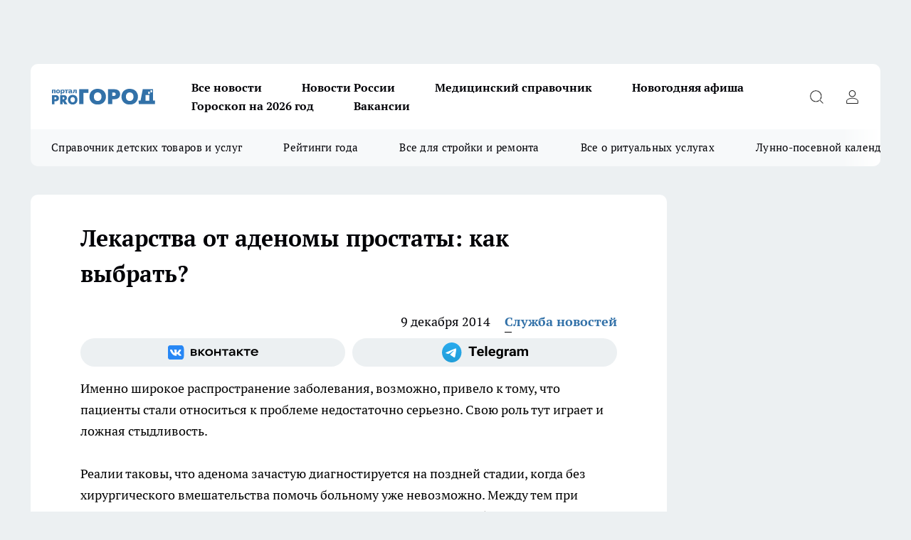

--- FILE ---
content_type: text/html; charset=utf-8
request_url: https://progorod76.ru/news/4632
body_size: 27021
content:
<!DOCTYPE html><html lang="ru" id="KIROV"><head><meta charSet="utf-8" data-next-head=""/><meta name="viewport" content="width=device-width, initial-scale=1" data-next-head=""/><meta property="og:url" content="https://progorod76.ru/news/4632" data-next-head=""/><meta name="twitter:card" content="summary" data-next-head=""/><title data-next-head="">Лекарства от аденомы простаты: как выбрать?</title><meta name="keywords" content="" data-next-head=""/><meta name="description" content="
	Именно широкое распространение заболевания, возможно, привело к тому, что пациенты стали относиться к проблеме недостаточно серьезно. Свою роль тут играет и ложная стыдливость." data-next-head=""/><meta property="og:type" content="article" data-next-head=""/><meta property="og:title" content="Лекарства от аденомы простаты: как выбрать?" data-next-head=""/><meta property="og:description" content="
	Именно широкое распространение заболевания, возможно, привело к тому, что пациенты стали относиться к проблеме недостаточно серьезно. Свою роль тут играет и ложная стыдливость." data-next-head=""/><meta property="og:image" content="/userfiles/picfullsize/img-20141216164109-192.jpg" data-next-head=""/><meta property="og:image:width" content="800" data-next-head=""/><meta property="og:image:height" content="400" data-next-head=""/><meta property="og:site_name" content="Про Город Ярославль" data-next-head=""/><meta name="twitter:title" content="Лекарства от аденомы простаты: как выбрать?" data-next-head=""/><meta name="twitter:description" content="
	Именно широкое распространение заболевания, возможно, привело к тому, что пациенты стали относиться к проблеме недостаточно серьезно. Свою роль тут играет и ложная стыдливость." data-next-head=""/><meta name="twitter:image:src" content="/userfiles/picfullsize/img-20141216164109-192.jpg" data-next-head=""/><link rel="canonical" href="https://progorod76.ru/news/4632" data-next-head=""/><link rel="amphtml" href="https://progorod76.ru/amp/4632" data-next-head=""/><meta name="robots" content="max-image-preview:large" data-next-head=""/><meta name="author" content="https://progorod76.ru/redactors/1" data-next-head=""/><meta property="og:locale" content="ru_RU" data-next-head=""/><link rel="preload" href="/fonts/ptserif.woff2" type="font/woff2" as="font" crossorigin="anonymous"/><link rel="preload" href="/fonts/ptserifbold.woff2" type="font/woff2" as="font" crossorigin="anonymous"/><link rel="manifest" href="/manifest.json"/><link type="application/rss+xml" href="https://progorod76.ru/rss.xml" rel="alternate" title="Новости Ярославля — Про Город Ярославль"/><link rel="preload" href="/_next/static/css/2b22fb226a07aa76.css" as="style"/><link rel="preload" href="/_next/static/css/dcff7c985eafaa06.css" as="style"/><link rel="preload" href="/_next/static/css/e0b2c6c55ac76073.css" as="style"/><script type="application/ld+json" data-next-head="">{
                  "@context":"http://schema.org",
                  "@type": "Article",
                  "headline": "Лекарства от аденомы простаты: как выбрать? ",
                  "image": "https://progorod76.ru/userfiles/picfullsize/img-20141216164109-192.jpg",
                  "author": [
                    {
                      "@type":"Person",
                      "name":"Служба новостей",
                      "url": "https://progorod76.ru/redactors/1"
                    }
                  ],
                  "@graph": [
                      {
                        "@type":"BreadcrumbList",
                        "itemListElement":[
                            {
                              "@type":"ListItem",
                              "position":1,
                              "item":{
                                "@id":"https://progorod76.ru/news",
                                "name":"Новости"
                               }
                             }
                           ]
                       },
                       {
                        "@type": "NewsArticle",
                        "@id": "https://progorod76.ru/news/4632",
                        "headline": "Лекарства от аденомы простаты: как выбрать? ",
                        "datePublished":"2014-12-09T13:40:00.000Z",
                        "dateModified":"2020-10-05T03:45:12.000Z",
                        "text": "Именно широкое распространение заболевания, возможно, привело к тому, что пациенты стали относиться к проблеме недостаточно серьезно. Свою роль тут играет и ложная стыдливость.   Реалии таковы, что аденома зачастую диагностируется на поздней стадии, когда без хирургического вмешательства помочь больному уже невозможно. Между тем при своевременной постановке диагноза вполне эффективной может быть даже медикаментозная терапия.   Чтобы вовремя начать ее, важно уметь распознавать ранние признаки патологии. Сюда относятся:     частые, настойчивые позывы;     ослабление струи, которая становится прерывистой;     необходимость посещать туалет в ночное время;     невозможность опорожнить мочевой пузырь без напряжения мышц пресса.    Как выбрать эффективное средство   Тот факт, что увеличение железы — заболевание весьма распространенное и значительно влияющее на повседневную жизнь пациента, привел к тому, что препараты против аденомы стали пользоваться огромной популярностью. Их рекламу можно увидеть и на телеканалах, и даже на сайтах, далеких от медицинской тематики.   Врачи предупреждают: выбирать лекарства от аденомы простаты следует, проявляя осторожность. Препараты должны отвечать стадии болезни, индивидуальным физиологическим особенностям человека и другим факторам. Учесть их все может только опытный доктор.   Для этого нужно пройти диагностику, включающую не только ректальное исследование, но и методы визуализации (УЗИ, рентгеноскопию и т. п.). Медику, ответственно подошедшему к выбору лекарственного средства, удается не только прекратить прогрессирование патологии, но и добиться явного улучшения состояния больного.   Здесь важно понимать: мочеиспускание зависит от двух основных факторов (от диаметра уретры и от состояния, в котором находятся ткани предстательной железы). В последнем случае эффективными оказываются альфа-адреноблокаторы. Такие препараты способствуют расслаблению гладкой мускулатуры, входящей в состав пораженного органа.   В итоге отток мочи заметно облегчается. Первые положительные изменения обычно наступают по прошествии двух — четырех недель после начала медикаментозной терапии и остаются стабильными при условии ее продолжения.   Чтобы реально уменьшить размер железы, разумнее всего применять ингибиторы 5-альфа-редуктазы. Это вещество, взаимодействуя с мужскими половыми гормонами, действует на организм особым образом. В итоге перестает вырабатываться дигидротестостерон (именно он считается основным виновником увеличения простаты).   На правах рекламы ",
                        "author": [
                             {
                               "@type":"Person",
                               "name":"Служба новостей",
                               "url": "https://progorod76.ru/redactors/1"
                              }
                          ],
                        "about": [],
                        "url": "https://progorod76.ru/news/4632",
                        "image": "https://progorod76.ru/userfiles/picfullsize/img-20141216164109-192.jpg"
                       }
                   ]
               }
              </script><link rel="stylesheet" href="/_next/static/css/2b22fb226a07aa76.css" data-n-g=""/><link rel="stylesheet" href="/_next/static/css/dcff7c985eafaa06.css" data-n-p=""/><link rel="stylesheet" href="/_next/static/css/e0b2c6c55ac76073.css" data-n-p=""/><noscript data-n-css=""></noscript><script defer="" noModule="" src="/_next/static/chunks/polyfills-42372ed130431b0a.js"></script><script src="/_next/static/chunks/webpack-e830e61e62de3be2.js" defer=""></script><script src="/_next/static/chunks/framework-d33e0fe36067854f.js" defer=""></script><script src="/_next/static/chunks/main-1b4abd9deb42ed94.js" defer=""></script><script src="/_next/static/chunks/pages/_app-cf9011018401d444.js" defer=""></script><script src="/_next/static/chunks/5494-067fba47ae41196a.js" defer=""></script><script src="/_next/static/chunks/7035-3b3d880e7551c466.js" defer=""></script><script src="/_next/static/chunks/8823-615ff6054d00f2a6.js" defer=""></script><script src="/_next/static/chunks/4663-a5726e495256d7f7.js" defer=""></script><script src="/_next/static/chunks/8345-11b275cf340c2d7e.js" defer=""></script><script src="/_next/static/chunks/9704-cb3dc341950fa7b7.js" defer=""></script><script src="/_next/static/chunks/2524-1baf07b6b26d2f1b.js" defer=""></script><script src="/_next/static/chunks/pages/%5Brubric%5D/%5Bid%5D-109ef51176bf3423.js" defer=""></script><script src="/_next/static/hDtd0tarlAi66IELRfAMO/_buildManifest.js" defer=""></script><script src="/_next/static/hDtd0tarlAi66IELRfAMO/_ssgManifest.js" defer=""></script><style id="__jsx-338156427">.pensnewsHeader.jsx-338156427 .header_hdrWrp__g7C1R.jsx-338156427{background-color:#ffcc01}@media screen and (max-width:1024px){.header_hdr__PoRiO.pensnewsHeader.jsx-338156427{border-bottom:none}}@media screen and (max-width:640px){.header_hdr__PoRiO.pensnewsHeader.jsx-338156427{border-left:none;border-right:none}}</style><style id="__jsx-9e1d86d8dcbbd77e">.logoPg23.jsx-9e1d86d8dcbbd77e{width:110px}.logo-irkutsk.jsx-9e1d86d8dcbbd77e,.logo-irkutsk.jsx-9e1d86d8dcbbd77e img.jsx-9e1d86d8dcbbd77e{width:180px}.pensnewsHeader.jsx-9e1d86d8dcbbd77e{width:110px}.logo-media41.jsx-9e1d86d8dcbbd77e{width:105px}.logo-gorodglazov.jsx-9e1d86d8dcbbd77e{width:105px}@media screen and (max-width:1024px){.logoPg23.jsx-9e1d86d8dcbbd77e{width:85px}.logo-media41.jsx-9e1d86d8dcbbd77e{width:70px}.pensnewsHeader.jsx-9e1d86d8dcbbd77e{width:88px}.logo-irkutsk.jsx-9e1d86d8dcbbd77e,.logo-irkutsk.jsx-9e1d86d8dcbbd77e img.jsx-9e1d86d8dcbbd77e{width:110px}}</style><style id="__jsx-4bc5312448bc76c0">.pensnewsHeader.jsx-4bc5312448bc76c0{background:#ffc000}.pensnewsHeader.jsx-4bc5312448bc76c0::before{background:-webkit-linear-gradient(left,rgba(255,255,255,0)0%,#ffc000 100%);background:-moz-linear-gradient(left,rgba(255,255,255,0)0%,#ffc000 100%);background:-o-linear-gradient(left,rgba(255,255,255,0)0%,#ffc000 100%);background:linear-gradient(to right,rgba(255,255,255,0)0%,#ffc000 100%)}</style></head><body><div id="body-scripts"></div><div id="__next"><div></div><div class="project-layout_projectLayout__TJqPM"><div class="banner-top_top__xsfew"><div class="banner-top_topPushLinkIframe__PFcUK"></div></div><header class="jsx-338156427 header_hdr__PoRiO "><div class="container-layout_container__qIK7r"><div class="jsx-338156427 header_hdrWrp__g7C1R"><button type="button" aria-label="Открыть меню" class="burger_burger__NqMNl burger_burgerHide__uhY8_"></button><div class="jsx-9e1d86d8dcbbd77e logo_lg__vBVQp"><a href="/"><img src="/logo.svg" alt="Логотип новостного портала Прогород" width="146" loading="lazy" class="jsx-9e1d86d8dcbbd77e"/></a></div><div class="jsx-338156427 "><nav class=""><ul class="nav_nv__KXTxf nav_nvMain__7cvF2"><li><a class="nav_nvLk__CFg_j" href="https://progorod76.ru/articles">Все новости</a></li><li><a class="nav_nvLk__CFg_j" href="/tags/novosti-rossii">Новости России</a></li><li><a class="nav_nvLk__CFg_j" target="_blank" href="https://progorod76.ru/specials/88295">Медицинский справочник</a></li><li><a class="nav_nvLk__CFg_j" target="_blank" href="https://progorod76.ru/specials/93728">Новогодняя афиша</a></li><li><a class="nav_nvLk__CFg_j" target="_blank" href="https://progorod76.ru/specials/93231">Гороскоп на 2026 год</a></li><li><a class="nav_nvLk__CFg_j" target="_blank" href="https://progorod76.ru/specials/85292">Вакансии</a></li></ul></nav></div><div class="jsx-338156427 header_hdrBtnRight__Yggmd"><button type="button" aria-label="Открыть поиск" class="jsx-338156427 header_hdrBtnIcon__g_dY2 header_hdrBtnIconSrch__xQWbI"></button><button type="button" aria-label="Войти на сайт" class="jsx-338156427 header_hdrBtnIcon__g_dY2 header_hdrBtnIconPrfl__HERVg"></button></div></div></div></header><div class="jsx-4bc5312448bc76c0 sub-menu_sbm__nbuXj"><div class="container-layout_container__qIK7r"><div class="jsx-4bc5312448bc76c0 sub-menu_sbmWrp__oDFa1"><ul class="jsx-4bc5312448bc76c0 sub-menu_sbmLs__G2_MO"><li><a class="sub-menu_sbmLk__RAO8Y" rel="noopener noreferrer nofollow" target="_blank" href="https://progorod76.ru/specials/88281">Справочник детских товаров и услуг</a></li><li><a class="sub-menu_sbmLk__RAO8Y" rel="noopener noreferrer nofollow" target="_blank" href="https://progorod76.ru/specials/93009">Рейтинги года</a></li><li><a class="sub-menu_sbmLk__RAO8Y" rel="noopener noreferrer nofollow" target="_blank" href="https://progorod76.ru/specials/86394">Все для стройки и ремонта</a></li><li><a class="sub-menu_sbmLk__RAO8Y" rel="noopener noreferrer nofollow" target="_blank" href="https://progorod76.ru/specials/86397">Все о ритуальных услугах</a></li><li><a class="sub-menu_sbmLk__RAO8Y" rel="noopener noreferrer nofollow" target="_blank" href="https://progorod76.ru/specials/80963">Лунно-посевной календарь</a></li></ul></div></div></div><div class="container-layout_container__qIK7r"></div><div class="notifycation_notifycation__X6Fsx notifycation_notifycationActive__tGtsQ"><div class="notifycation_notifycationWrap__4oNJ1"><div class="notifycation_notifycationInfoText__vfloO"><span class="notifycation_notifycationText__aBfj9"><p>Во время посещения сайта Вы соглашаетесь&nbsp;с&nbsp;использованием файлов cookie,&nbsp;которые указаны&nbsp;в&nbsp;<a href="/privacy_policy">Политике обработки персональных данных</a>.</p></span></div><button class="button_button__dZRSb notifycation_notifycationBtn__edFSx" type="button">Принять</button></div></div><main><div class="container-layout_container__qIK7r"><div id="article-main"><div class="article-next is-current" data-article-id="4632"><div class="project-col2-layout_grid__bQHyt"><div><div><div class="article_article__3oP52" itemType="http://schema.org/NewsArticle" itemScope=""><meta itemProp="identifier" content="4632"/><meta itemProp="name" content="Лекарства от аденомы простаты: как выбрать?"/><div class="article-body_articleBody__nbWQO" itemProp="articleBody" id="articleBody"><div class="article-layout_wrap__N3OU6"><h1 itemProp="headline">Лекарства от аденомы простаты: как выбрать?</h1><ul class="article-info_articleInfo__rt3Kc"><li class="article-info_articleInfoItem__UkdWc"><span itemProp="datePublished" content="9 декабря 2014" class="article-info_articleInfoDate__f8F79">9 декабря 2014</span></li><li class="article-info_articleInfoItem__UkdWc" itemProp="author" itemScope="" itemType="http://schema.org/Person"><meta itemProp="name" content="Служба новостей"/><a class="article-info_articleInfoAuthor__lRZFT" itemProp="url" href="/redactors/1">Служба новостей</a></li></ul><div class="social-list-subscribe_socialListSubscribe__CTULx article-body_articleBodySocialListSubcribe__S3GtM"><div class="social-list-subscribe_socialListSubscribeLinks__YTMuC social-list-subscribe_socialListSubscribeLinksMoveTwo__dKSvT"><a class="social-list-subscribe_socialListSubscribeLink__AZsvQ social-list-subscribe_socialListSubscribeLinkVk__ND_2J" href="http://vk.com/progorod76" aria-label="Группа ВКонтакте" target="_blank" rel="nofollow noreferrer"></a><a class="social-list-subscribe_socialListSubscribeLink__AZsvQ social-list-subscribe_socialListSubscribeLinkTg__zVmYX" href="https://t.me/progorod_76" aria-label="Телеграм-канал" target="_blank" rel="nofollow noreferrer"></a></div></div><div>
<p>
	Именно широкое распространение заболевания, возможно, привело к тому, что пациенты стали относиться к проблеме недостаточно серьезно. Свою роль тут играет и ложная стыдливость.</p>
<p>
	Реалии таковы, что аденома зачастую диагностируется на поздней стадии, когда без хирургического вмешательства помочь больному уже невозможно. Между тем при своевременной постановке диагноза вполне эффективной может быть даже медикаментозная терапия.</p></div><div>
<p>
	Чтобы вовремя начать ее, важно уметь распознавать ранние признаки патологии. Сюда относятся:</p></div><div>
<ol>
<li>
		частые, настойчивые позывы;</li>
	<li>
		ослабление струи, которая становится прерывистой;</li>
	<li>
		необходимость посещать туалет в ночное время;</li>
	<li>
		невозможность опорожнить мочевой пузырь без напряжения мышц пресса.</li>
</ol>
<h2>
	Как выбрать эффективное средство</h2>
<p>
	Тот факт, что увеличение железы — заболевание весьма распространенное и значительно влияющее на повседневную жизнь пациента, привел к тому, что препараты против аденомы стали пользоваться огромной популярностью. Их рекламу можно увидеть и на телеканалах, и даже на сайтах, далеких от медицинской тематики.</p></div><div>
<p>
	Врачи предупреждают: выбирать <a href="http://www.prostaty-adenoma.ru/lechenie/" title="лекарства от аденомы простаты" rel="nofollow">лекарства от аденомы простаты</a> следует, проявляя осторожность. Препараты должны отвечать стадии болезни, индивидуальным физиологическим особенностям человека и другим факторам. Учесть их все может только опытный доктор.</p>
<p>
	Для этого нужно пройти диагностику, включающую не только ректальное исследование, но и методы визуализации (УЗИ, рентгеноскопию и т. п.). Медику, ответственно подошедшему к выбору лекарственного средства, удается не только прекратить прогрессирование патологии, но и добиться явного улучшения состояния больного.</p>
<p>
	Здесь важно понимать: мочеиспускание зависит от двух основных факторов (от диаметра уретры и от состояния, в котором находятся ткани предстательной железы). В последнем случае эффективными оказываются альфа-адреноблокаторы. Такие препараты способствуют расслаблению гладкой мускулатуры, входящей в состав пораженного органа.</p>
<p>
	В итоге отток мочи заметно облегчается. Первые положительные изменения обычно наступают по прошествии двух — четырех недель после начала медикаментозной терапии и остаются стабильными при условии ее продолжения.</p>
<p>
	Чтобы реально уменьшить размер железы, разумнее всего применять ингибиторы 5-альфа-редуктазы. Это вещество, взаимодействуя с мужскими половыми гормонами, действует на организм особым образом. В итоге перестает вырабатываться дигидротестостерон (именно он считается основным виновником увеличения простаты).</p>
<p>
	<em>На правах рекламы</em></p>
</div><div class="article-body_articleBodyGallery__LAio8"></div></div></div><p>...</p><div class="article-social_articleSocial__S4rQr"><ul class="article-social_articleSocialList__tZ8Wb"><li class="article-social_articleSocialItem__YAXb7"><button class="react-share__ShareButton article-social_articleSocialIcon__IbSjb article-social_articleSocialIconVk__bimAD" style="background-color:transparent;border:none;padding:0;font:inherit;color:inherit;cursor:pointer"> </button><span class="react-share__ShareCount article-social_articleSocialCount__cuBt_"></span></li><li class="article-social_articleSocialItem__YAXb7"><button class="react-share__ShareButton article-social_articleSocialIcon__IbSjb article-social_articleSocialIconWs__IDcaX" style="background-color:transparent;border:none;padding:0;font:inherit;color:inherit;cursor:pointer"></button></li><li class="article-social_articleSocialItem__YAXb7"><button class="react-share__ShareButton" style="background-color:transparent;border:none;padding:0;font:inherit;color:inherit;cursor:pointer"><span class="article-social_articleSocialIcon__IbSjb article-social_articleSocialIconTm__h6xgf"></span></button></li></ul></div><div><div class="bannersInnerArticleAfterTags"></div><div class="article-related_readAlso__IghH2"><h2 class="article-related_readAlsoTitle__pmdtz">Читайте также:</h2><ul class="article-related_readAlsoList__5bX2H"></ul></div></div></div></div></div><div class="project-col2-layout_colRight__MHD0n"><div class="rows-layout_rows__Xvg8M"><div class="contentRightMainBanner"></div><div class="news-column_nwsCln__ZqIF_"><div class="news-column_nwsClnInner__Dhv6L" style="height:auto"><h2 class="news-column_nwsClnTitle___uKYI">Популярное</h2><ul class="news-column_nwsClnContainer__ZrAFb"><li class="news-column-item_newsColumnItem__wsaw4"><a class="news-column-item_newsColumnItemLink__1FjRT" title="Лунно-посевной календарь на 2026 год: что и когда нужно сажать" target="_blank" href="/specials/80963"><h3 class="news-column-item_newsColumnItemTitle__NZUkM"><span class="news-column-item_newsColumnItemTitleInner__H_Zhk">Лунно-посевной календарь на 2026 год: что и когда нужно сажать</span></h3></a></li><li class="news-column-item_newsColumnItem__wsaw4"><a class="news-column-item_newsColumnItemLink__1FjRT" title="Я в вагоне с 40 туристами из Китая: что они делают в поездах РЖД" href="/news/94884"><h3 class="news-column-item_newsColumnItemTitle__NZUkM"><span class="news-column-item_newsColumnItemTitleInner__H_Zhk">Я в вагоне с 40 туристами из Китая: что они делают в поездах РЖД</span></h3><span class="news-column-item_newsColumnItemTime__P0OWS">12 января </span></a></li><li class="news-column-item_newsColumnItem__wsaw4"><a class="news-column-item_newsColumnItemLink__1FjRT" title="Что означает, когда кошка спит рядом с вами: основные причины и полезные советы" href="/news/93988"><h3 class="news-column-item_newsColumnItemTitle__NZUkM"><span class="news-column-item_newsColumnItemTitleInner__H_Zhk">Что означает, когда кошка спит рядом с вами: основные причины и полезные советы</span></h3><span class="news-column-item_newsColumnItemTime__P0OWS">2 января </span></a></li><li class="news-column-item_newsColumnItem__wsaw4"><a class="news-column-item_newsColumnItemLink__1FjRT" title="Засовываю сковороду в пакет, и нагар просто осыпается — сковорода сверкает, как новая" href="/news/93862"><h3 class="news-column-item_newsColumnItemTitle__NZUkM"><span class="news-column-item_newsColumnItemTitleInner__H_Zhk">Засовываю сковороду в пакет, и нагар просто осыпается — сковорода сверкает, как новая</span></h3><span class="news-column-item_newsColumnItemTime__P0OWS">31 декабря <!-- -->2025</span></a></li><li class="news-column-item_newsColumnItem__wsaw4"><a class="news-column-item_newsColumnItemLink__1FjRT" title="Забыли про курагу и изюм: ученые назвали суперсухофрукт, который их превосходит" href="/news/94753"><h3 class="news-column-item_newsColumnItemTitle__NZUkM"><span class="news-column-item_newsColumnItemTitleInner__H_Zhk">Забыли про курагу и изюм: ученые назвали суперсухофрукт, который их превосходит</span></h3><span class="news-column-item_newsColumnItemTime__P0OWS">11 января </span></a></li><li class="news-column-item_newsColumnItem__wsaw4"><a class="news-column-item_newsColumnItemLink__1FjRT" title="Собираю по 10 ведер с куста: покупаю рассаду уже в январе – засаживаю всю дачу и радуюсь" href="/news/94206"><h3 class="news-column-item_newsColumnItemTitle__NZUkM"><span class="news-column-item_newsColumnItemTitleInner__H_Zhk">Собираю по 10 ведер с куста: покупаю рассаду уже в январе – засаживаю всю дачу и радуюсь</span></h3><span class="news-column-item_newsColumnItemTime__P0OWS">5 января </span></a></li><li class="news-column-item_newsColumnItem__wsaw4"><a class="news-column-item_newsColumnItemLink__1FjRT" title="Мастер по обуви с полувековым опытом рассказал про трюк с солью, который спасает подошвы от расслоения" href="/news/94272"><h3 class="news-column-item_newsColumnItemTitle__NZUkM"><span class="news-column-item_newsColumnItemTitleInner__H_Zhk">Мастер по обуви с полувековым опытом рассказал про трюк с солью, который спасает подошвы от расслоения</span></h3><span class="news-column-item_newsColumnItemTime__P0OWS">5 января </span></a></li><li class="news-column-item_newsColumnItem__wsaw4"><a class="news-column-item_newsColumnItemLink__1FjRT" title="Стихотворение Ларисы Рубальской, которое меняет взгляд на несовершенство жизни" href="/news/93820"><h3 class="news-column-item_newsColumnItemTitle__NZUkM"><span class="news-column-item_newsColumnItemTitleInner__H_Zhk">Стихотворение Ларисы Рубальской, которое меняет взгляд на несовершенство жизни</span></h3><span class="news-column-item_newsColumnItemTime__P0OWS">31 декабря <!-- -->2025</span></a></li><li class="news-column-item_newsColumnItem__wsaw4"><a class="news-column-item_newsColumnItemLink__1FjRT" title="Не блещут умом и не думают что говорят и делают: носители этой группы крови названы самыми глупыми" href="/news/93270"><h3 class="news-column-item_newsColumnItemTitle__NZUkM"><span class="news-column-item_newsColumnItemTitleInner__H_Zhk">Не блещут умом и не думают что говорят и делают: носители этой группы крови названы самыми глупыми</span></h3><span class="news-column-item_newsColumnItemTime__P0OWS">21 декабря <!-- -->2025</span></a></li><li class="news-column-item_newsColumnItem__wsaw4"><a class="news-column-item_newsColumnItemLink__1FjRT" title="Три породы кошек, которые признаны королевами красоты. Вы не сможете отвести от них взгляд" href="/news/94000"><h3 class="news-column-item_newsColumnItemTitle__NZUkM"><span class="news-column-item_newsColumnItemTitleInner__H_Zhk">Три породы кошек, которые признаны королевами красоты. Вы не сможете отвести от них взгляд</span></h3><span class="news-column-item_newsColumnItemTime__P0OWS">3 января </span></a></li><li class="news-column-item_newsColumnItem__wsaw4"><a class="news-column-item_newsColumnItemLink__1FjRT" title="Полезный гайд: как оставаться на связи, даже если мобильный интернет ограничен" target="_blank" href="/specials/93494"><h3 class="news-column-item_newsColumnItemTitle__NZUkM"><span class="news-column-item_newsColumnItemTitleInner__H_Zhk">Полезный гайд: как оставаться на связи, даже если мобильный интернет ограничен</span></h3></a></li><li class="news-column-item_newsColumnItem__wsaw4"><a class="news-column-item_newsColumnItemLink__1FjRT" title="Новогодние каникулы: транспорт, телефоны, мероприятия" target="_blank" href="/specials/93728"><h3 class="news-column-item_newsColumnItemTitle__NZUkM"><span class="news-column-item_newsColumnItemTitleInner__H_Zhk">Новогодние каникулы: транспорт, телефоны, мероприятия</span></h3></a></li><li class="news-column-item_newsColumnItem__wsaw4"><a class="news-column-item_newsColumnItemLink__1FjRT" title="Один лавровый лист, и мыши обходят дом стороной: безопасная защита" href="/news/93541"><h3 class="news-column-item_newsColumnItemTitle__NZUkM"><span class="news-column-item_newsColumnItemTitleInner__H_Zhk">Один лавровый лист, и мыши обходят дом стороной: безопасная защита</span></h3><span class="news-column-item_newsColumnItemTime__P0OWS">27 декабря <!-- -->2025</span></a></li><li class="news-column-item_newsColumnItem__wsaw4"><a class="news-column-item_newsColumnItemLink__1FjRT" title="В Пятёрочке обнаружили элитный кофе по цене чая: вкус как в итальянской кофейне" href="/news/94561"><h3 class="news-column-item_newsColumnItemTitle__NZUkM"><span class="news-column-item_newsColumnItemTitleInner__H_Zhk">В Пятёрочке обнаружили элитный кофе по цене чая: вкус как в итальянской кофейне</span></h3><span class="news-column-item_newsColumnItemTime__P0OWS">10 января </span></a></li><li class="news-column-item_newsColumnItem__wsaw4"><a class="news-column-item_newsColumnItemLink__1FjRT" title="Мне дарят флакончики парфюма, которые я не ношу - нашла 10 способов их использовать дома" href="/news/94239"><h3 class="news-column-item_newsColumnItemTitle__NZUkM"><span class="news-column-item_newsColumnItemTitleInner__H_Zhk">Мне дарят флакончики парфюма, которые я не ношу - нашла 10 способов их использовать дома</span></h3><span class="news-column-item_newsColumnItemTime__P0OWS">6 января </span></a></li><li class="news-column-item_newsColumnItem__wsaw4"><a class="news-column-item_newsColumnItemLink__1FjRT" title="Мастер обуви раскрыл трюк с содой: как спасить подошву на долгие годы за минуту" href="/news/93859"><h3 class="news-column-item_newsColumnItemTitle__NZUkM"><span class="news-column-item_newsColumnItemTitleInner__H_Zhk">Мастер обуви раскрыл трюк с содой: как спасить подошву на долгие годы за минуту</span></h3><span class="news-column-item_newsColumnItemTime__P0OWS">31 декабря <!-- -->2025</span></a></li><li class="news-column-item_newsColumnItem__wsaw4"><a class="news-column-item_newsColumnItemLink__1FjRT" title="Один порошок на ботинки - и лёд больше не враг: хожу по льду, как по асфальту в июле" href="/news/93810"><h3 class="news-column-item_newsColumnItemTitle__NZUkM"><span class="news-column-item_newsColumnItemTitleInner__H_Zhk">Один порошок на ботинки - и лёд больше не враг: хожу по льду, как по асфальту в июле</span></h3><span class="news-column-item_newsColumnItemTime__P0OWS">1 января </span></a></li><li class="news-column-item_newsColumnItem__wsaw4"><a class="news-column-item_newsColumnItemLink__1FjRT" title="Почему я всегда кладу ложку на подоконник, уходя из дома: спасало много раз" href="/news/93318"><h3 class="news-column-item_newsColumnItemTitle__NZUkM"><span class="news-column-item_newsColumnItemTitleInner__H_Zhk">Почему я всегда кладу ложку на подоконник, уходя из дома: спасало много раз</span></h3><span class="news-column-item_newsColumnItemTime__P0OWS">23 декабря <!-- -->2025</span></a></li><li class="news-column-item_newsColumnItem__wsaw4"><a class="news-column-item_newsColumnItemLink__1FjRT" title="Как правильно заливать гель в стиральную машину: основные секреты и ошибки" href="/news/94317"><h3 class="news-column-item_newsColumnItemTitle__NZUkM"><span class="news-column-item_newsColumnItemTitleInner__H_Zhk">Как правильно заливать гель в стиральную машину: основные секреты и ошибки</span></h3><span class="news-column-item_newsColumnItemTime__P0OWS">6 января </span></a></li><li class="news-column-item_newsColumnItem__wsaw4"><a class="news-column-item_newsColumnItemLink__1FjRT" title="Один простой прием при варке пельменей делает их вкуснее: совет  опытной хозяйки " href="/news/94174"><h3 class="news-column-item_newsColumnItemTitle__NZUkM"><span class="news-column-item_newsColumnItemTitleInner__H_Zhk">Один простой прием при варке пельменей делает их вкуснее: совет  опытной хозяйки </span></h3><span class="news-column-item_newsColumnItemTime__P0OWS">4 января </span></a></li></ul><div class="loader_loader__JGzFU"><div class="loader_loaderEllips__3ZD2W"><div></div><div></div><div></div><div></div></div></div></div></div></div></div></div><div class="project-col3-layout_grid__g_pTk project-col3-layout-news"><div class="project-col3-layout_colLeft__qJTHK"><div class="news-column_nwsCln__ZqIF_"><div class="news-column_nwsClnInner__Dhv6L" style="height:auto"><h2 class="news-column_nwsClnTitle___uKYI">Последние новости</h2><ul class="news-column_nwsClnContainer__ZrAFb"><li class="news-column-item_newsColumnItem__wsaw4"><a class="news-column-item_newsColumnItemLink__1FjRT" title="В Красном бору проверят отопления в жилых домах" href="/news/95302"><h3 class="news-column-item_newsColumnItemTitle__NZUkM"><span class="news-column-item_newsColumnItemTitleInner__H_Zhk">В Красном бору проверят отопления в жилых домах</span></h3><span class="news-column-item_newsColumnItemTime__P0OWS">16:47</span></a></li><li class="news-column-item_newsColumnItem__wsaw4"><a class="news-column-item_newsColumnItemLink__1FjRT" title="Собираю до 400 огурцов с куста: 3 самых лучших самоопыляемых сорта - хрустящие и сладкие" href="/news/95248"><h3 class="news-column-item_newsColumnItemTitle__NZUkM"><span class="news-column-item_newsColumnItemTitleInner__H_Zhk">Собираю до 400 огурцов с куста: 3 самых лучших самоопыляемых сорта - хрустящие и сладкие</span></h3><span class="news-column-item_newsColumnItemTime__P0OWS">16:40</span></a></li><li class="news-column-item_newsColumnItem__wsaw4"><a class="news-column-item_newsColumnItemLink__1FjRT" title="Втираю дешевое масло в ногти каждый день: пластина окрепла и утолщилась - лак держится месяц без сколов" href="/news/95304"><h3 class="news-column-item_newsColumnItemTitle__NZUkM"><span class="news-column-item_newsColumnItemTitleInner__H_Zhk">Втираю дешевое масло в ногти каждый день: пластина окрепла и утолщилась - лак держится месяц без сколов</span></h3><span class="news-column-item_newsColumnItemTime__P0OWS">15:10</span></a></li><li class="news-column-item_newsColumnItem__wsaw4"><a class="news-column-item_newsColumnItemLink__1FjRT" title="Как долго хранится курица в морозилке. Полный справочник сроков для каждого мяса" href="/news/95301"><h3 class="news-column-item_newsColumnItemTitle__NZUkM"><span class="news-column-item_newsColumnItemTitleInner__H_Zhk">Как долго хранится курица в морозилке. Полный справочник сроков для каждого мяса</span></h3><span class="news-column-item_newsColumnItemTime__P0OWS">15:10</span></a></li><li class="news-column-item_newsColumnItem__wsaw4"><a class="news-column-item_newsColumnItemLink__1FjRT" title="Как правильно заливать гель в стиральную машину: основные ошибки и секреты эффективной стирки" href="/news/95300"><h3 class="news-column-item_newsColumnItemTitle__NZUkM"><span class="news-column-item_newsColumnItemTitleInner__H_Zhk">Как правильно заливать гель в стиральную машину: основные ошибки и секреты эффективной стирки</span></h3><span class="news-column-item_newsColumnItemTime__P0OWS">15:10</span></a></li><li class="news-column-item_newsColumnItem__wsaw4"><a class="news-column-item_newsColumnItemLink__1FjRT" title="Морковь в фольге готовится за 20 минут: простой способ, который меняет все" href="/news/95298"><h3 class="news-column-item_newsColumnItemTitle__NZUkM"><span class="news-column-item_newsColumnItemTitleInner__H_Zhk">Морковь в фольге готовится за 20 минут: простой способ, который меняет все</span></h3><span class="news-column-item_newsColumnItemTime__P0OWS">15:10</span></a></li><li class="news-column-item_newsColumnItem__wsaw4"><a class="news-column-item_newsColumnItemLink__1FjRT" title="Создал автономный септик на даче - откачка больше не нужна. Помогла обычная школьная химия" href="/news/95296"><h3 class="news-column-item_newsColumnItemTitle__NZUkM"><span class="news-column-item_newsColumnItemTitleInner__H_Zhk">Создал автономный септик на даче - откачка больше не нужна. Помогла обычная школьная химия</span></h3><span class="news-column-item_newsColumnItemTime__P0OWS">15:10</span></a></li><li class="news-column-item_newsColumnItem__wsaw4"><a class="news-column-item_newsColumnItemLink__1FjRT" title="5 секретов идеальной перловки. Она станет воздушной и ароматной, как у бабушки" href="/news/95219"><h3 class="news-column-item_newsColumnItemTitle__NZUkM"><span class="news-column-item_newsColumnItemTitleInner__H_Zhk">5 секретов идеальной перловки. Она станет воздушной и ароматной, как у бабушки</span></h3><span class="news-column-item_newsColumnItemTime__P0OWS">15:10</span></a></li><li class="news-column-item_newsColumnItem__wsaw4"><a class="news-column-item_newsColumnItemLink__1FjRT" title="В этих блюдах майонез превращается в яд: разбор биолога и нутрициолога" href="/news/95247"><h3 class="news-column-item_newsColumnItemTitle__NZUkM"><span class="news-column-item_newsColumnItemTitleInner__H_Zhk">В этих блюдах майонез превращается в яд: разбор биолога и нутрициолога</span></h3><span class="news-column-item_newsColumnItemTime__P0OWS">14:50</span></a></li><li class="news-column-item_newsColumnItem__wsaw4"><a class="news-column-item_newsColumnItemLink__1FjRT" title="Ярославна &quot;подтвердила статус ветерана труда&quot; почти за 4 миллиона" href="/news/95299"><h3 class="news-column-item_newsColumnItemTitle__NZUkM"><span class="news-column-item_newsColumnItemTitleInner__H_Zhk">Ярославна &quot;подтвердила статус ветерана труда&quot; почти за 4 миллиона</span></h3><span class="news-column-item_newsColumnItemTime__P0OWS">14:30</span></a></li><li class="news-column-item_newsColumnItem__wsaw4"><a class="news-column-item_newsColumnItemLink__1FjRT" title="Беру соду оптом на складе: мои способы применения, которые экономят деньги и время каждый день" href="/news/95297"><h3 class="news-column-item_newsColumnItemTitle__NZUkM"><span class="news-column-item_newsColumnItemTitleInner__H_Zhk">Беру соду оптом на складе: мои способы применения, которые экономят деньги и время каждый день</span></h3><span class="news-column-item_newsColumnItemTime__P0OWS">14:20</span></a></li><li class="news-column-item_newsColumnItem__wsaw4"><a class="news-column-item_newsColumnItemLink__1FjRT" title="Избавился от тараканов навсегда: проверенные методы и секреты профилактики, которые действительно работают" href="/news/95274"><h3 class="news-column-item_newsColumnItemTitle__NZUkM"><span class="news-column-item_newsColumnItemTitleInner__H_Zhk">Избавился от тараканов навсегда: проверенные методы и секреты профилактики, которые действительно работают</span></h3><span class="news-column-item_newsColumnItemTime__P0OWS">14:20</span></a></li><li class="news-column-item_newsColumnItem__wsaw4"><a class="news-column-item_newsColumnItemLink__1FjRT" title="В Ярославле автобус чуть не сбил ребенка на пешеходном переходе: &quot;Нас спасло чудо&quot;" href="/news/95295"><h3 class="news-column-item_newsColumnItemTitle__NZUkM"><span class="news-column-item_newsColumnItemTitleInner__H_Zhk">В Ярославле автобус чуть не сбил ребенка на пешеходном переходе: &quot;Нас спасло чудо&quot;</span></h3><span class="news-column-item_newsColumnItemTime__P0OWS">13:30</span></a></li><li class="news-column-item_newsColumnItem__wsaw4"><a class="news-column-item_newsColumnItemLink__1FjRT" title="В Ярославской области ветеринары спасли щенка: из желудка достали 20 кусков ткани" href="/news/95293"><h3 class="news-column-item_newsColumnItemTitle__NZUkM"><span class="news-column-item_newsColumnItemTitleInner__H_Zhk">В Ярославской области ветеринары спасли щенка: из желудка достали 20 кусков ткани</span></h3><span class="news-column-item_newsColumnItemTime__P0OWS">12:30</span></a></li><li class="news-column-item_newsColumnItem__wsaw4"><a class="news-column-item_newsColumnItemLink__1FjRT" title="Кинула апельсиновые зёрна в горшок - спустя месяц получилось то, что не снилось даже в мечтах" href="/news/95292"><h3 class="news-column-item_newsColumnItemTitle__NZUkM"><span class="news-column-item_newsColumnItemTitleInner__H_Zhk">Кинула апельсиновые зёрна в горшок - спустя месяц получилось то, что не снилось даже в мечтах</span></h3><span class="news-column-item_newsColumnItemTime__P0OWS">12:20</span></a></li><li class="news-column-item_newsColumnItem__wsaw4"><a class="news-column-item_newsColumnItemLink__1FjRT" title="Как расшифровать суффиксы русских фамилий - объясняю доступно" href="/news/95290"><h3 class="news-column-item_newsColumnItemTitle__NZUkM"><span class="news-column-item_newsColumnItemTitleInner__H_Zhk">Как расшифровать суффиксы русских фамилий - объясняю доступно</span></h3><span class="news-column-item_newsColumnItemTime__P0OWS">12:20</span></a></li><li class="news-column-item_newsColumnItem__wsaw4"><a class="news-column-item_newsColumnItemLink__1FjRT" title="Почему добрые люди часто проигрывают: пять законов психологии, которые меняют всё" href="/news/95288"><h3 class="news-column-item_newsColumnItemTitle__NZUkM"><span class="news-column-item_newsColumnItemTitleInner__H_Zhk">Почему добрые люди часто проигрывают: пять законов психологии, которые меняют всё</span></h3><span class="news-column-item_newsColumnItemTime__P0OWS">12:20</span></a></li><li class="news-column-item_newsColumnItem__wsaw4"><a class="news-column-item_newsColumnItemLink__1FjRT" title="Язык тела кошки: что означает, когда питомец падает на бок при вашем появлении" href="/news/95207"><h3 class="news-column-item_newsColumnItemTitle__NZUkM"><span class="news-column-item_newsColumnItemTitleInner__H_Zhk">Язык тела кошки: что означает, когда питомец падает на бок при вашем появлении</span></h3><span class="news-column-item_newsColumnItemTime__P0OWS">12:20</span></a></li><li class="news-column-item_newsColumnItem__wsaw4"><a class="news-column-item_newsColumnItemLink__1FjRT" title="Просто перестала делать это по утрам: женщина сбросила 10 кг без спорта и жестких диет" href="/news/95239"><h3 class="news-column-item_newsColumnItemTitle__NZUkM"><span class="news-column-item_newsColumnItemTitleInner__H_Zhk">Просто перестала делать это по утрам: женщина сбросила 10 кг без спорта и жестких диет</span></h3><span class="news-column-item_newsColumnItemTime__P0OWS">12:00</span></a></li><li class="news-column-item_newsColumnItem__wsaw4"><a class="news-column-item_newsColumnItemLink__1FjRT" title="В Ярославле легковушка протаранила киоск" href="/news/95289"><h3 class="news-column-item_newsColumnItemTitle__NZUkM"><span class="news-column-item_newsColumnItemTitleInner__H_Zhk">В Ярославле легковушка протаранила киоск</span></h3><span class="news-column-item_newsColumnItemTime__P0OWS">11:40</span></a></li><li class="news-column-item_newsColumnItem__wsaw4"><a class="news-column-item_newsColumnItemLink__1FjRT" title="Двое спортсменов из Ярославской области примут участие в шоу &quot;Титаны&quot;" href="/news/95286"><h3 class="news-column-item_newsColumnItemTitle__NZUkM"><span class="news-column-item_newsColumnItemTitleInner__H_Zhk">Двое спортсменов из Ярославской области примут участие в шоу &quot;Титаны&quot;</span></h3><span class="news-column-item_newsColumnItemTime__P0OWS">11:00</span></a></li><li class="news-column-item_newsColumnItem__wsaw4"><a class="news-column-item_newsColumnItemLink__1FjRT" title="Один секрет в январе – герань забывает о болезнях и дарит море цветов за копейки" href="/news/95194"><h3 class="news-column-item_newsColumnItemTitle__NZUkM"><span class="news-column-item_newsColumnItemTitleInner__H_Zhk">Один секрет в январе – герань забывает о болезнях и дарит море цветов за копейки</span></h3><span class="news-column-item_newsColumnItemTime__P0OWS">10:45</span></a></li><li class="news-column-item_newsColumnItem__wsaw4"><a class="news-column-item_newsColumnItemLink__1FjRT" title="Льёте воду каждый день, а герань чахнет. Узнайте, что упускают 90% цветоводов зимой" href="/news/95191"><h3 class="news-column-item_newsColumnItemTitle__NZUkM"><span class="news-column-item_newsColumnItemTitleInner__H_Zhk">Льёте воду каждый день, а герань чахнет. Узнайте, что упускают 90% цветоводов зимой</span></h3><span class="news-column-item_newsColumnItemTime__P0OWS">10:40</span></a></li><li class="news-column-item_newsColumnItem__wsaw4"><a class="news-column-item_newsColumnItemLink__1FjRT" title="Почему нельзя держать открытой дверцу стиральной машины - важный совет на все времена" href="/news/95270"><h3 class="news-column-item_newsColumnItemTitle__NZUkM"><span class="news-column-item_newsColumnItemTitleInner__H_Zhk">Почему нельзя держать открытой дверцу стиральной машины - важный совет на все времена</span></h3><span class="news-column-item_newsColumnItemTime__P0OWS">10:15</span></a></li><li class="news-column-item_newsColumnItem__wsaw4"><a class="news-column-item_newsColumnItemLink__1FjRT" title="В зоне СВО погиб боец из Любима" href="/news/95283"><h3 class="news-column-item_newsColumnItemTitle__NZUkM"><span class="news-column-item_newsColumnItemTitleInner__H_Zhk">В зоне СВО погиб боец из Любима</span></h3><span class="news-column-item_newsColumnItemTime__P0OWS">10:10</span></a></li><li class="news-column-item_newsColumnItem__wsaw4"><a class="news-column-item_newsColumnItemLink__1FjRT" title="Забыли старые правила: что нужно знать водителю о переходе на пешеходном переходе" href="/news/95187"><h3 class="news-column-item_newsColumnItemTitle__NZUkM"><span class="news-column-item_newsColumnItemTitleInner__H_Zhk">Забыли старые правила: что нужно знать водителю о переходе на пешеходном переходе</span></h3><span class="news-column-item_newsColumnItemTime__P0OWS">10:00</span></a></li><li class="news-column-item_newsColumnItem__wsaw4"><a class="news-column-item_newsColumnItemLink__1FjRT" title="В поселке под Ярославлем батареи греют только до 13 градусов ночью" href="/news/95281"><h3 class="news-column-item_newsColumnItemTitle__NZUkM"><span class="news-column-item_newsColumnItemTitleInner__H_Zhk">В поселке под Ярославлем батареи греют только до 13 градусов ночью</span></h3><span class="news-column-item_newsColumnItemTime__P0OWS">09:42</span></a></li><li class="news-column-item_newsColumnItem__wsaw4"><a class="news-column-item_newsColumnItemLink__1FjRT" title="В Ярославской области на Крещение организуют 39 купелей" href="/news/95279"><h3 class="news-column-item_newsColumnItemTitle__NZUkM"><span class="news-column-item_newsColumnItemTitleInner__H_Zhk">В Ярославской области на Крещение организуют 39 купелей</span></h3><span class="news-column-item_newsColumnItemTime__P0OWS">09:37</span></a></li><li class="news-column-item_newsColumnItem__wsaw4"><a class="news-column-item_newsColumnItemLink__1FjRT" title="Утепление гараза на минимум затрат - сравнили 2 варианта и вот что вышло" href="/news/95267"><h3 class="news-column-item_newsColumnItemTitle__NZUkM"><span class="news-column-item_newsColumnItemTitleInner__H_Zhk">Утепление гараза на минимум затрат - сравнили 2 варианта и вот что вышло</span></h3><span class="news-column-item_newsColumnItemTime__P0OWS">09:20</span></a></li><li class="news-column-item_newsColumnItem__wsaw4"><a class="news-column-item_newsColumnItemLink__1FjRT" title="Опытные хозяйки кладут соль на фольгу и забывают о проблемах: 2 гениальных лайфхака для дома" href="/news/95179"><h3 class="news-column-item_newsColumnItemTitle__NZUkM"><span class="news-column-item_newsColumnItemTitleInner__H_Zhk">Опытные хозяйки кладут соль на фольгу и забывают о проблемах: 2 гениальных лайфхака для дома</span></h3><span class="news-column-item_newsColumnItemTime__P0OWS">08:50</span></a></li><li class="news-column-item_newsColumnItem__wsaw4"><a class="news-column-item_newsColumnItemLink__1FjRT" title="В Ярославской области выросли тарифы на хранение и перемещение задержанных машин " href="/news/95271"><h3 class="news-column-item_newsColumnItemTitle__NZUkM"><span class="news-column-item_newsColumnItemTitleInner__H_Zhk">В Ярославской области выросли тарифы на хранение и перемещение задержанных машин </span></h3><span class="news-column-item_newsColumnItemTime__P0OWS">08:38</span></a></li><li class="news-column-item_newsColumnItem__wsaw4"><a class="news-column-item_newsColumnItemLink__1FjRT" title="Одна щепотка на ведро воды — и рассада превратится в крепкого богатыря с толстым стеблем за две недели" href="/news/95178"><h3 class="news-column-item_newsColumnItemTitle__NZUkM"><span class="news-column-item_newsColumnItemTitleInner__H_Zhk">Одна щепотка на ведро воды — и рассада превратится в крепкого богатыря с толстым стеблем за две недели</span></h3><span class="news-column-item_newsColumnItemTime__P0OWS">08:31</span></a></li><li class="news-column-item_newsColumnItem__wsaw4"><a class="news-column-item_newsColumnItemLink__1FjRT" title="Как весь посёлок из тысяч жителей превратился в один дом" href="/news/95184"><h3 class="news-column-item_newsColumnItemTitle__NZUkM"><span class="news-column-item_newsColumnItemTitleInner__H_Zhk">Как весь посёлок из тысяч жителей превратился в один дом</span></h3><span class="news-column-item_newsColumnItemTime__P0OWS">08:20</span></a></li><li class="news-column-item_newsColumnItem__wsaw4"><a class="news-column-item_newsColumnItemLink__1FjRT" title="165 земельных участков Ярославской области переоценили по риску в 2025 году" href="/news/95262"><h3 class="news-column-item_newsColumnItemTitle__NZUkM"><span class="news-column-item_newsColumnItemTitleInner__H_Zhk">165 земельных участков Ярославской области переоценили по риску в 2025 году</span></h3><span class="news-column-item_newsColumnItemTime__P0OWS">07:43</span></a></li><li class="news-column-item_newsColumnItem__wsaw4"><a class="news-column-item_newsColumnItemLink__1FjRT" title="Топ-10 пород собак для обучения: какие питомцы станут идеальными помощниками новичка" href="/news/95260"><h3 class="news-column-item_newsColumnItemTitle__NZUkM"><span class="news-column-item_newsColumnItemTitleInner__H_Zhk">Топ-10 пород собак для обучения: какие питомцы станут идеальными помощниками новичка</span></h3><span class="news-column-item_newsColumnItemTime__P0OWS">07:40</span></a></li></ul><div class="loader_loader__JGzFU"><div class="loader_loaderEllips__3ZD2W"><div></div><div></div><div></div><div></div></div></div></div></div></div><div><div><div class="project-col3-layout_row__XV0Qj"><div><div class="rows-layout_rows__Xvg8M"><div class="loader_loader__JGzFU"><div class="loader_loaderEllips__3ZD2W"><div></div><div></div><div></div><div></div></div></div><div id="banners-after-comments"><div class="bannersPartners"></div><div class="bannersPartners"></div><div class="bannersPartners"></div><div class="bannersPartners"></div></div><div class="bannerEndlessTape"></div></div></div><div class="project-col3-layout_contentRightStretch__WfZxi"><div class="rows-layout_rows__Xvg8M"></div></div></div></div></div></div></div></div></div></main><footer class="footer_ftr__y_qCp" id="footer"><div class="footer_ftrTop__pe1V6"><div class="container-layout_container__qIK7r"><div class="footer_ftrFlexRow__w_4q8"><ul class="footer-menu-top_ftrTopLst__0_PZe"><li class="footer-menu-top-item_ftrTopLstItem__lH_k9"><a class="footer-menu-top-item_ftrTopLstItemLnk__ScR7x" href="https://progorod36.ru/" rel="noreferrer" target="_blank">Про Город Воронеж</a></li><li class="footer-menu-top-item_ftrTopLstItem__lH_k9"><a class="footer-menu-top-item_ftrTopLstItemLnk__ScR7x" href="https://prodzer.ru/" rel="noreferrer" target="_blank">Про Город Дзержинск</a></li><li class="footer-menu-top-item_ftrTopLstItem__lH_k9"><a class="footer-menu-top-item_ftrTopLstItemLnk__ScR7x" href="https://pg37.ru/" rel="noreferrer" target="_blank">Про Город Иваново</a></li><li class="footer-menu-top-item_ftrTopLstItem__lH_k9"><a class="footer-menu-top-item_ftrTopLstItemLnk__ScR7x" href="https://pg12.ru/" rel="noreferrer" target="_blank">Про Город Йошкар-Ола</a></li><li class="footer-menu-top-item_ftrTopLstItem__lH_k9"><a class="footer-menu-top-item_ftrTopLstItemLnk__ScR7x" href="https://pg46.ru/" rel="noreferrer" target="_blank">Про Город Курск</a></li><li class="footer-menu-top-item_ftrTopLstItem__lH_k9"><a class="footer-menu-top-item_ftrTopLstItemLnk__ScR7x" href="https://progorodnn.ru" rel="noreferrer nofollow" target="_blank">Про Город Нижний Новгород</a></li><li class="footer-menu-top-item_ftrTopLstItem__lH_k9"><a class="footer-menu-top-item_ftrTopLstItemLnk__ScR7x" href="https://pgn21.ru/" rel="noreferrer" target="_blank">Про Город Новочебоксарск</a></li><li class="footer-menu-top-item_ftrTopLstItem__lH_k9"><a class="footer-menu-top-item_ftrTopLstItemLnk__ScR7x" href="https://pgr76.ru/" rel="noreferrer" target="_blank">Про Город Рыбинск</a></li><li class="footer-menu-top-item_ftrTopLstItem__lH_k9"><a class="footer-menu-top-item_ftrTopLstItemLnk__ScR7x" href="https://pg02.ru/" rel="noreferrer" target="_blank">Про Город Уфа</a></li><li class="footer-menu-top-item_ftrTopLstItem__lH_k9"><a class="footer-menu-top-item_ftrTopLstItemLnk__ScR7x" href="https://prosaratov.ru/" rel="noreferrer" target="_blank">Про Город Саратов</a></li><li class="footer-menu-top-item_ftrTopLstItem__lH_k9"><a class="footer-menu-top-item_ftrTopLstItemLnk__ScR7x" href="https://pg21.ru/" rel="noreferrer" target="_blank">Про Город Чебоксары</a></li><li class="footer-menu-top-item_ftrTopLstItem__lH_k9"><a class="footer-menu-top-item_ftrTopLstItemLnk__ScR7x" href="https://vladivostoktimes.ru	" rel="noreferrer" target="_blank">Про Город Владивосток	</a></li><li class="footer-menu-top-item_ftrTopLstItem__lH_k9"><a class="footer-menu-top-item_ftrTopLstItemLnk__ScR7x" href="https://newskrasnodar.ru	" rel="noreferrer" target="_blank">Про Город Краснодара	</a></li><li class="footer-menu-top-item_ftrTopLstItem__lH_k9"><a class="footer-menu-top-item_ftrTopLstItemLnk__ScR7x" href="https://progorod76.ru/news/45413" rel="noreferrer nofollow" target="_blank">Документы</a></li><li class="footer-menu-top-item_ftrTopLstItem__lH_k9"><a class="footer-menu-top-item_ftrTopLstItemLnk__ScR7x" href="https://progorod76.ru/specials/42697" rel="noreferrer nofollow" target="_blank">Онлайн-газета &quot;ПроГород&quot;</a></li><li class="footer-menu-top-item_ftrTopLstItem__lH_k9"><a class="footer-menu-top-item_ftrTopLstItemLnk__ScR7x" href="https://drive.google.com/file/d/1cMSptXr76hZ9WX2ij3JIKhHaJCqfcch7/view" rel="noreferrer" target="_blank">Технические требования к баннерным позициям</a></li><li class="footer-menu-top-item_ftrTopLstItem__lH_k9"><a class="footer-menu-top-item_ftrTopLstItemLnk__ScR7x" href="https://progorod76.ru/news/45413" rel="noreferrer nofollow" target="_blank">Публичная оферта</a></li></ul><div><div class="footer_ftrSocialListTitle__njqM6">Мы в социальных сетях</div><div class="social-list_socialList__RUlRk footer_ftrSocialList__mjNyK"><a class="social-list_socialListLink__KUv68 social-list_socialListLinkVk__uW7jE" href="http://vk.com/progorod76" aria-label="Группа ВКонтакте" target="_blank" rel="noreferrer nofollow"></a><a class="social-list_socialListLink__KUv68 social-list_socialListLinkOdn__c1sFu" href="http://www.odnoklassniki.ru/group/53033586524401" aria-label="Группа в Одноклассниках" target="_blank" rel="noreferrer nofollow"></a><a class="social-list_socialListLink__KUv68 social-list_socialListLinkTm__Ky5_O" href="https://t.me/progorod_76" aria-label="Телеграм-канал" target="_blank" rel="noreferrer nofollow"></a></div></div></div></div></div><div class="footer_ftrBtm__QlzFe"><div class="container-layout_container__qIK7r"><ul class="footer-menu-bottom_ftrBtmLst__2cY6O"><li class="footer-menu-bottom-item_ftrBtmLstItem__AWG5S"><a href="/companies" class="footer-menu-bottom-item_ftrBtmLstItemLnk__daEkV">Новости компаний</a></li><li class="footer-menu-bottom-item_ftrBtmLstItem__AWG5S"><a href="/pages/article_review" class="footer-menu-bottom-item_ftrBtmLstItemLnk__daEkV">Обзорные статьи и пресс-релизы</a></li><li class="footer-menu-bottom-item_ftrBtmLstItem__AWG5S"><a href="https://progorod76.ru/about" class="footer-menu-bottom-item_ftrBtmLstItemLnk__daEkV" rel="noreferrer nofollow" target="_blank">О нас </a></li><li class="footer-menu-bottom-item_ftrBtmLstItem__AWG5S"><a href="https://progorod76.ru/contacts" class="footer-menu-bottom-item_ftrBtmLstItemLnk__daEkV" rel="noreferrer nofollow" target="_blank">Контакты</a></li><li class="footer-menu-bottom-item_ftrBtmLstItem__AWG5S"><a href="/news" class="footer-menu-bottom-item_ftrBtmLstItemLnk__daEkV">Новости</a></li><li class="footer-menu-bottom-item_ftrBtmLstItem__AWG5S"><a href="/" class="footer-menu-bottom-item_ftrBtmLstItemLnk__daEkV">Главная</a></li></ul><div class="footer_ftrInfo__ZbFUJ"><div class="footer_ftrInfoWrap__ubI3S"><div><div class="footer-content">
<div class="footer-logo">
<h3>Сетевое издание www.progorod76.ru</h3>
</div>

<div class="footer-info">
<div class="company-info">
<p>Учредитель: ООО &quot;Про Город 76&quot;. Главный редактор: Кокарева А.К.. Адрес: 150040, ул. Некрасова, д.41, оф. 312 (ТЦ &quot;Североход&quot;, вход со стороны ул. Победы)</p>
</div>

<div class="contact-info">
<h4>Контакты:</h4>

<ul>
	<li>Отдел рекламы: <a href="tel:+74852286616">(4852) 28-66-16</a>,&nbsp;<a href="mailto:pro@pg76.ru">pro@pg76.ru</a></li>
	<li>Редакция: <a href="tel:+74852338479">(4852) 33-84-79</a>,&nbsp;<a href="mailto:red@pg76.ru">red@pg76.ru</a></li>
</ul>
</div>
</div>
</div>
</div><div><p>Вся информация, размещенная на данном сайте, охраняется в соответствии с законодательством РФ об авторском праве и не подлежит использованию кем-либо в какой бы то ни было форме, в том числе воспроизведению, распространению, переработке не иначе как с письменного разрешения правообладателя.<br />
<br />
Возрастная категория сайта 16+. Редакция портала не несет ответственности за комментарии и материалы пользователей, размещенные на сайте www.progorod76.ru и его субдоменах.<br />
<br />
<a href="http://business.progorod76.ru/page36" target="_blank">Распространение листовок в Ярославле</a><br />
<br />
Материалы, помеченные знаком ∆, публикуются на коммерческой основе<br />
<br />
Сетевое издание www.progorod76.ru является средством массовой информации. Свидетельство о регистрации СМИ ЭЛ№ФС77-68299 от 30 декабря 2016 г. выдано Федеральной службой по надзору в сфере связи, информационных технологий и массовых коммуникаций. Учредитель ООО &laquo;Про Город 76&raquo;.</p>

<p><br />
<a href="/userfiles/sout.pdf" style="text-decoration: underline;" target="_blank">Спец. оценка по условиям труда</a></p>

<p>&laquo;На информационном ресурсе применяются рекомендательные технологии (информационные технологии предоставления информации на основе сбора, систематизации и анализа сведений, относящихся к предпочтениям пользователей сети &quot;Интернет&quot;, находящихся на территории Российской Федерации)&raquo;. &nbsp;<a href="https://progorod76.ru/userfiles/files/%D1%80%D0%B5%D0%BA%D0%BE%D0%BC%D0%B5%D0%BD%D0%B4_%D1%82%D0%B5%D1%85%D0%BD%D0%BE%D0%BB%D0%BE%D0%B3%D0%B8%D0%B8_%D0%A1%D0%9C%D0%982.pdf">Подробнее</a></p>

<p><a href="https://progorod76.ru/privacy_policy">Политика конфиденциальности и обработки персональных данных</a></p>
</div><div>Администрация портала оставляет за собой право модерировать комментарии, исходя из соображений сохранения конструктивности обсуждения тем и соблюдения законодательства РФ и РТ. На сайте не допускаются комментарии, содержащие нецензурную брань, разжигающие межнациональную рознь, возбуждающие ненависть или вражду, а равно унижение человеческого достоинства, размещение ссылок не по теме. IP-адреса пользователей, не соблюдающих эти требования, могут быть переданы по запросу в надзорные и правоохранительные органы.
</div></div></div><span class="footer_ftrCensor__rAd4G">16+</span><div class="metrics_metrics__pWCJT"></div></div></div></footer></div><div id="counters"></div></div><script id="__NEXT_DATA__" type="application/json">{"props":{"initialProps":{"pageProps":{}},"initialState":{"header":{"nav":[{"id":346,"nid":1,"rate":1,"name":"Все новости","link":"https://progorod76.ru/articles","pid":0,"stat":1,"class":"","updated_by":94775,"created_by":94775,"target_blank":0},{"id":167,"nid":1,"rate":2,"name":"Новости России","link":"/tags/novosti-rossii","pid":0,"stat":1,"class":"","updated_by":94775,"created_by":null,"target_blank":0},{"id":304,"nid":1,"rate":3,"name":"Медицинский справочник","link":"https://progorod76.ru/specials/88295","pid":0,"stat":1,"class":"","updated_by":94775,"created_by":88478,"target_blank":0},{"id":350,"nid":1,"rate":4,"name":"Новогодняя афиша","link":"https://progorod76.ru/specials/93728","pid":0,"stat":1,"class":"","updated_by":94775,"created_by":94775,"target_blank":0},{"id":351,"nid":1,"rate":5,"name":"Гороскоп на 2026 год","link":"https://progorod76.ru/specials/93231","pid":0,"stat":1,"class":"","updated_by":94775,"created_by":94775,"target_blank":1},{"id":352,"nid":1,"rate":6,"name":"Вакансии","link":"https://progorod76.ru/specials/85292","pid":0,"stat":1,"class":"","updated_by":94775,"created_by":94775,"target_blank":0}],"subMenu":[{"id":307,"nid":8,"rate":2,"name":"Справочник детских товаров и услуг","link":"https://progorod76.ru/specials/88281","pid":0,"stat":1,"class":"","updated_by":41025,"created_by":92801,"target_blank":0},{"id":342,"nid":8,"rate":3,"name":"Рейтинги года","link":"https://progorod76.ru/specials/93009","pid":0,"stat":1,"class":"","updated_by":94775,"created_by":94775,"target_blank":0},{"id":343,"nid":8,"rate":4,"name":"Все для стройки и ремонта","link":"https://progorod76.ru/specials/86394","pid":0,"stat":1,"class":"","updated_by":94775,"created_by":94775,"target_blank":0},{"id":344,"nid":8,"rate":5,"name":"Все о ритуальных услугах","link":"https://progorod76.ru/specials/86397","pid":0,"stat":1,"class":"","updated_by":94775,"created_by":94775,"target_blank":0},{"id":326,"nid":8,"rate":6,"name":"Лунно-посевной календарь","link":"https://progorod76.ru/specials/80963","pid":0,"stat":1,"class":"","updated_by":41025,"created_by":94775,"target_blank":1}],"modalNavCities":[]},"social":{"links":[{"name":"social-vk-footer-icon","url":"http://vk.com/progorod76","iconName":"social-vk","iconTitle":"Группа ВКонтакте"},{"name":"social-vk-articlecard-icon","url":"http://vk.com/progorod76","iconName":"social-vk","iconTitle":"Группа ВКонтакте"},{"name":"social-od-footer-icon","url":"http://www.odnoklassniki.ru/group/53033586524401","iconName":"social-od","iconTitle":"Группа в Одноклассниках"},{"name":"social-tg-footer-icon","url":"https://t.me/progorod_76","iconName":"social-tg","iconTitle":"Телеграм-канал"},{"name":"social-tg-articlecard-icon","url":"https://t.me/progorod_76","iconName":"social-tg","iconTitle":"Телеграм-канал"}]},"login":{"loginStatus":null,"loginShowModal":null,"loginUserData":[],"showModaltype":"","status":null,"closeLoginAnimated":false},"footer":{"cities":[{"id":327,"nid":3,"rate":0,"name":"Про Город Воронеж","link":"https://progorod36.ru/","pid":0,"stat":1,"class":"","updated_by":94839,"created_by":94839,"target_blank":1},{"id":328,"nid":3,"rate":0,"name":"Про Город Дзержинск","link":"https://prodzer.ru/","pid":0,"stat":1,"class":"","updated_by":94839,"created_by":94839,"target_blank":1},{"id":329,"nid":3,"rate":0,"name":"Про Город Иваново","link":"https://pg37.ru/","pid":0,"stat":1,"class":"","updated_by":94839,"created_by":94839,"target_blank":1},{"id":330,"nid":3,"rate":0,"name":"Про Город Йошкар-Ола","link":"https://pg12.ru/","pid":0,"stat":1,"class":"","updated_by":94839,"created_by":94839,"target_blank":1},{"id":331,"nid":3,"rate":0,"name":"Про Город Курск","link":"https://pg46.ru/","pid":0,"stat":1,"class":"","updated_by":94839,"created_by":94839,"target_blank":1},{"id":332,"nid":3,"rate":0,"name":"Про Город Нижний Новгород","link":"https://progorodnn.ru","pid":0,"stat":1,"class":"","updated_by":94839,"created_by":94839,"target_blank":1},{"id":333,"nid":3,"rate":0,"name":"Про Город Новочебоксарск","link":"https://pgn21.ru/","pid":0,"stat":1,"class":"","updated_by":94839,"created_by":94839,"target_blank":1},{"id":334,"nid":3,"rate":0,"name":"Про Город Рыбинск","link":"https://pgr76.ru/","pid":0,"stat":1,"class":"","updated_by":94839,"created_by":94839,"target_blank":1},{"id":335,"nid":3,"rate":0,"name":"Про Город Уфа","link":"https://pg02.ru/","pid":0,"stat":1,"class":"","updated_by":94839,"created_by":94839,"target_blank":1},{"id":336,"nid":3,"rate":0,"name":"Про Город Саратов","link":"https://prosaratov.ru/","pid":0,"stat":1,"class":"","updated_by":94839,"created_by":94839,"target_blank":1},{"id":337,"nid":3,"rate":0,"name":"Про Город Чебоксары","link":"https://pg21.ru/","pid":0,"stat":1,"class":"","updated_by":94839,"created_by":94839,"target_blank":1},{"id":347,"nid":3,"rate":0,"name":"Про Город Владивосток\t","link":"https://vladivostoktimes.ru\t","pid":0,"stat":1,"class":"","updated_by":41025,"created_by":41025,"target_blank":1},{"id":348,"nid":3,"rate":0,"name":"Про Город Краснодара\t","link":"https://newskrasnodar.ru\t","pid":0,"stat":1,"class":"","updated_by":41025,"created_by":41025,"target_blank":1},{"id":221,"nid":3,"rate":0,"name":"Документы","link":"https://progorod76.ru/news/45413","pid":0,"stat":1,"class":"","updated_by":94775,"created_by":null,"target_blank":0},{"id":262,"nid":3,"rate":2,"name":"Онлайн-газета \"ПроГород\"","link":"https://progorod76.ru/specials/42697","pid":0,"stat":1,"class":"","updated_by":90014,"created_by":null,"target_blank":0},{"id":324,"nid":3,"rate":11,"name":"Технические требования к баннерным позициям","link":"https://drive.google.com/file/d/1cMSptXr76hZ9WX2ij3JIKhHaJCqfcch7/view","pid":0,"stat":1,"class":"","updated_by":94775,"created_by":94775,"target_blank":0},{"id":188,"nid":3,"rate":188,"name":"Публичная оферта","link":"https://progorod76.ru/news/45413","pid":0,"stat":1,"class":"important","updated_by":94775,"created_by":null,"target_blank":0}],"nav":[{"id":272,"nid":2,"rate":0,"name":"Новости компаний","link":"/companies","pid":0,"stat":1,"class":"","updated_by":16142,"created_by":null,"target_blank":0},{"id":293,"nid":2,"rate":0,"name":"Обзорные статьи и пресс-релизы","link":"/pages/article_review","pid":0,"stat":1,"class":"","updated_by":null,"created_by":null,"target_blank":0},{"id":340,"nid":2,"rate":0,"name":"О нас ","link":"https://progorod76.ru/about","pid":0,"stat":1,"class":"","updated_by":94990,"created_by":94990,"target_blank":0},{"id":341,"nid":2,"rate":0,"name":"Контакты","link":"https://progorod76.ru/contacts","pid":0,"stat":1,"class":"","updated_by":94990,"created_by":94990,"target_blank":0},{"id":270,"nid":2,"rate":3,"name":"Новости","link":"/news","pid":0,"stat":1,"class":"","updated_by":16142,"created_by":null,"target_blank":0},{"id":29,"nid":2,"rate":33,"name":"Главная","link":"/","pid":0,"stat":1,"class":"","updated_by":16142,"created_by":null,"target_blank":0}],"info":{"settingCensor":{"id":21,"stat":"0","type":"var","name":"censor","text":"Ограничение сайта по возрасту","value":"16+"},"settingCommenttext":{"id":22,"stat":"0","type":"var","name":"commenttext","text":"Предупреждение пользователей в комментариях","value":"Администрация портала оставляет за собой право модерировать комментарии, исходя из соображений сохранения конструктивности обсуждения тем и соблюдения законодательства РФ и РТ. На сайте не допускаются комментарии, содержащие нецензурную брань, разжигающие межнациональную рознь, возбуждающие ненависть или вражду, а равно унижение человеческого достоинства, размещение ссылок не по теме. IP-адреса пользователей, не соблюдающих эти требования, могут быть переданы по запросу в надзорные и правоохранительные органы.\r\n"},"settingEditors":{"id":15,"stat":"0","type":"html","name":"editors","text":"Редакция сайта","value":"\u003cdiv class=\"footer-content\"\u003e\r\n\u003cdiv class=\"footer-logo\"\u003e\r\n\u003ch3\u003eСетевое издание www.progorod76.ru\u003c/h3\u003e\r\n\u003c/div\u003e\r\n\r\n\u003cdiv class=\"footer-info\"\u003e\r\n\u003cdiv class=\"company-info\"\u003e\r\n\u003cp\u003eУчредитель: ООО \u0026quot;Про Город 76\u0026quot;. Главный редактор: Кокарева А.К.. Адрес: 150040, ул. Некрасова, д.41, оф. 312 (ТЦ \u0026quot;Североход\u0026quot;, вход со стороны ул. Победы)\u003c/p\u003e\r\n\u003c/div\u003e\r\n\r\n\u003cdiv class=\"contact-info\"\u003e\r\n\u003ch4\u003eКонтакты:\u003c/h4\u003e\r\n\r\n\u003cul\u003e\r\n\t\u003cli\u003eОтдел рекламы: \u003ca href=\"tel:+74852286616\"\u003e(4852) 28-66-16\u003c/a\u003e,\u0026nbsp;\u003ca href=\"mailto:pro@pg76.ru\"\u003epro@pg76.ru\u003c/a\u003e\u003c/li\u003e\r\n\t\u003cli\u003eРедакция: \u003ca href=\"tel:+74852338479\"\u003e(4852) 33-84-79\u003c/a\u003e,\u0026nbsp;\u003ca href=\"mailto:red@pg76.ru\"\u003ered@pg76.ru\u003c/a\u003e\u003c/li\u003e\r\n\u003c/ul\u003e\r\n\u003c/div\u003e\r\n\u003c/div\u003e\r\n\u003c/div\u003e\r\n"},"settingCopyright":{"id":17,"stat":"0","type":"html","name":"copyright","text":"Копирайт сайта","value":"\u003cp\u003eВся информация, размещенная на данном сайте, охраняется в соответствии с законодательством РФ об авторском праве и не подлежит использованию кем-либо в какой бы то ни было форме, в том числе воспроизведению, распространению, переработке не иначе как с письменного разрешения правообладателя.\u003cbr /\u003e\r\n\u003cbr /\u003e\r\nВозрастная категория сайта 16+. Редакция портала не несет ответственности за комментарии и материалы пользователей, размещенные на сайте www.progorod76.ru и его субдоменах.\u003cbr /\u003e\r\n\u003cbr /\u003e\r\n\u003ca href=\"http://business.progorod76.ru/page36\" target=\"_blank\"\u003eРаспространение листовок в Ярославле\u003c/a\u003e\u003cbr /\u003e\r\n\u003cbr /\u003e\r\nМатериалы, помеченные знаком ∆, публикуются на коммерческой основе\u003cbr /\u003e\r\n\u003cbr /\u003e\r\nСетевое издание www.progorod76.ru является средством массовой информации. Свидетельство о регистрации СМИ ЭЛ№ФС77-68299 от 30 декабря 2016 г. выдано Федеральной службой по надзору в сфере связи, информационных технологий и массовых коммуникаций. Учредитель ООО \u0026laquo;Про Город 76\u0026raquo;.\u003c/p\u003e\r\n\r\n\u003cp\u003e\u003cbr /\u003e\r\n\u003ca href=\"/userfiles/sout.pdf\" style=\"text-decoration: underline;\" target=\"_blank\"\u003eСпец. оценка по условиям труда\u003c/a\u003e\u003c/p\u003e\r\n\r\n\u003cp\u003e\u0026laquo;На информационном ресурсе применяются рекомендательные технологии (информационные технологии предоставления информации на основе сбора, систематизации и анализа сведений, относящихся к предпочтениям пользователей сети \u0026quot;Интернет\u0026quot;, находящихся на территории Российской Федерации)\u0026raquo;. \u0026nbsp;\u003ca href=\"https://progorod76.ru/userfiles/files/%D1%80%D0%B5%D0%BA%D0%BE%D0%BC%D0%B5%D0%BD%D0%B4_%D1%82%D0%B5%D1%85%D0%BD%D0%BE%D0%BB%D0%BE%D0%B3%D0%B8%D0%B8_%D0%A1%D0%9C%D0%982.pdf\"\u003eПодробнее\u003c/a\u003e\u003c/p\u003e\r\n\r\n\u003cp\u003e\u003ca href=\"https://progorod76.ru/privacy_policy\"\u003eПолитика конфиденциальности и обработки персональных данных\u003c/a\u003e\u003c/p\u003e\r\n"},"settingCounters":{"id":20,"stat":"0","type":"var","name":"counters","text":"Счетчики сайта","value":"\u003c!-- Yandex.Metrika counter --\u003e\r\n\u003cscript type=\"text/javascript\" \u003e\r\n   (function(m,e,t,r,i,k,a){m[i]=m[i]||function(){(m[i].a=m[i].a||[]).push(arguments)};\r\n   m[i].l=1*new Date();\r\n   for (var j = 0; j \u003c document.scripts.length; j++) {if (document.scripts[j].src === r) { return; }}\r\n   k=e.createElement(t),a=e.getElementsByTagName(t)[0],k.async=1,k.src=r,a.parentNode.insertBefore(k,a)})\r\n   (window, document, \"script\", \"https://mc.yandex.ru/metrika/tag.js\", \"ym\");\r\n\r\n   ym(25229219, \"init\", {\r\n        clickmap:true,\r\n        trackLinks:true,\r\n        accurateTrackBounce:true,\r\n        webvisor:true\r\n   });\r\n\u003c/script\u003e\r\n\u003cnoscript\u003e\u003cdiv\u003e\u003cimg src=\"https://mc.yandex.ru/watch/25229219\" style=\"position:absolute; left:-9999px;\" alt=\"\" /\u003e\u003c/div\u003e\u003c/noscript\u003e\r\n\u003c!-- /Yandex.Metrika counter --\u003e\r\n\r\n\r\n\r\n\u003c!-- Top.Mail.Ru counter --\u003e\r\n\u003cscript type=\"text/javascript\"\u003e\r\nvar _tmr = window._tmr || (window._tmr = []);\r\n_tmr.push({id: \"2394827\", type: \"pageView\", start: (new Date()).getTime()});\r\n(function (d, w, id) {\r\n  if (d.getElementById(id)) return;\r\n  var ts = d.createElement(\"script\"); ts.type = \"text/javascript\"; ts.async = true; ts.id = id;\r\n  ts.src = \"https://top-fwz1.mail.ru/js/code.js\";\r\n  var f = function () {var s = d.getElementsByTagName(\"script\")[0]; s.parentNode.insertBefore(ts, s);};\r\n  if (w.opera == \"[object Opera]\") { d.addEventListener(\"DOMContentLoaded\", f, false); } else { f(); }\r\n})(document, window, \"tmr-code\");\r\n\u003c/script\u003e\r\n\u003cnoscript\u003e\u003cdiv\u003e\u003cimg src=\"https://top-fwz1.mail.ru/counter?id=2394827;js=na\" style=\"position:absolute;left:-9999px;\" alt=\"Top.Mail.Ru\" /\u003e\u003c/div\u003e\u003c/noscript\u003e\r\n\u003c!-- /Top.Mail.Ru counter --\u003e\r\n\r\n\r\n\u003c!--LiveInternet counter--\u003e\u003cscript\u003e\r\nnew Image().src = \"https://counter.yadro.ru/hit;progorod?r\"+\r\nescape(document.referrer)+((typeof(screen)==\"undefined\")?\"\":\r\n\";s\"+screen.width+\"*\"+screen.height+\"*\"+(screen.colorDepth?\r\nscreen.colorDepth:screen.pixelDepth))+\";u\"+escape(document.URL)+\r\n\";h\"+escape(document.title.substring(0,150))+\r\n\";\"+Math.random();\u003c/script\u003e\u003c!--/LiveInternet--\u003e\r\n"},"settingCountersInformers":{"id":175,"stat":"0","type":"text","name":"counters-informers","text":"Информеры счетчиков сайта","value":"\u003c!-- Yandex.Metrika informer --\u003e\r\n\u003ca href=\"https://metrika.yandex.ru/stat/?id=25229219\u0026amp;from=informer\"\r\ntarget=\"_blank\" rel=\"nofollow\"\u003e\u003cimg src=\"https://informer.yandex.ru/informer/25229219/3_0_5C8CBCFF_3C6C9CFF_1_pageviews\"\r\nstyle=\"width:88px; height:31px; border:0;\" alt=\"Яндекс.Метрика\" title=\"Яндекс.Метрика: данные за сегодня (просмотры, визиты и уникальные посетители)\" /\u003e\u003c/a\u003e\r\n\u003c!-- /Yandex.Metrika informer --\u003e\r\n\r\n\u003c!-- Top.Mail.Ru logo --\u003e\r\n\u003ca href=\"https://top-fwz1.mail.ru/jump?from=2394827\"\u003e\r\n\u003cimg src=\"https://top-fwz1.mail.ru/counter?id=2394827;t=479;l=1\" height=\"31\" width=\"88\" alt=\"Top.Mail.Ru\" style=\"border:0;\" /\u003e\u003c/a\u003e\r\n\u003c!-- /Top.Mail.Ru logo --\u003e\r\n\r\n\u003c!--LiveInternet logo--\u003e \u003ca href=\"//www.liveinternet.ru/stat/progorod76.ru/\" target=\"_blank\"\u003e\u003cimg alt=\"\" src=\"//counter.yadro.ru/logo?14.1\" style=\"height:31px; width:88px\" title=\"LiveInternet: показано число просмотров за 24 часа, посетителей за 24 часа и за сегодня\" /\u003e\u003c/a\u003e \u003c!--/LiveInternet--\u003e\u003c/p\u003e\r\n\r\n\u003c!--LiveInternet logo--\u003e\u003ca href=\"https://www.liveinternet.ru/click;progorod\"\r\ntarget=\"_blank\"\u003e\u003cimg src=\"https://counter.yadro.ru/logo;progorod?14.6\"\r\ntitle=\"LiveInternet: показано число просмотров за 24 часа, посетителей за 24 часа и за сегодня\"\r\nalt=\"\" style=\"border:0\" width=\"88\" height=\"31\"/\u003e\u003c/a\u003e\u003c!--/LiveInternet--\u003e"}},"yandexId":"25229219","googleId":"G-MD9025YBM1","mailruId":""},"alert":{"alerts":[]},"generalNews":{"allNews":[],"mainNews":[],"commented":[],"daily":[],"dailyComm":[],"lastNews":[],"lastNewsComm":[],"popularNews":[],"popularNewsComm":[],"promotionNews":[],"promotionNewsComm":[],"promotionNewsDaily":[],"promotionNewsComm2":[],"promotionNewsComm3":[],"promotionNewsComm4":[],"centralNews":[],"centralComm1":[],"centralComm2":[],"centralComm3":[],"centralComm4":[],"centralComm5":[]},"seo":{"seoParameters":{},"mainSeoParameters":{"mainTitle":{"id":5,"stat":"1","type":"var","name":"main-title","text":"Заголовок главной страницы","value":"Новости Ярославля — Про Город Ярославль"},"keywords":{"id":12,"stat":"1","type":"text","name":"keywords","text":"Ключевые слова сайта (Keywords)","value":""},"description":{"id":13,"stat":"1","type":"text","name":"description","text":"Описание сайта (Description)","value":"Про Город Ярославль — главные и самые свежие новости Ярославля и Ярославской области. Происшествия, аварии, бизнес, политика, спорт, фоторепортажи и онлайн трансляции — всё что важно и интересно знать о жизни в нашем городе. Афиша событий и мероприятий в Ярославле"},"cityName":{"id":114,"stat":"1","type":"var","name":"cityname","text":"Название города","value":"Ярославль"},"siteName":{"id":176,"stat":"1","type":"var","name":"site-name","text":"Название сайта","value":"Про Город"}},"domain":"progorod76.ru","whiteDomainList":[{"id":1,"domain":"pg11.ru","active":0},{"id":3,"domain":"pg13.ru","active":0},{"id":5,"domain":"progorod33.ru","active":0},{"id":6,"domain":"progorod43.ru","active":0},{"id":7,"domain":"progorodnn.ru","active":1},{"id":8,"domain":"progorod59.ru","active":0},{"id":9,"domain":"progorod58.ru","active":0},{"id":10,"domain":"progorod62.ru","active":0},{"id":11,"domain":"progorod76.ru","active":0},{"id":12,"domain":"progoroduhta.ru","active":0},{"id":13,"domain":"prochepetsk.ru","active":0},{"id":15,"domain":"prokazan.ru","active":0},{"id":16,"domain":"progorodchelny.ru","active":0},{"id":17,"domain":"kmarket12.ru","active":0},{"id":18,"domain":"kmarket52.ru","active":0},{"id":19,"domain":"kmarket76.ru","active":0},{"id":20,"domain":"myclickmarket.ru","active":0},{"id":21,"domain":"kmarket43.ru","active":0},{"id":22,"domain":"kmarket58.ru","active":0},{"id":23,"domain":"kmarket11.ru","active":0}],"isMobile":false},"columnHeight":{"colCentralHeight":null},"comments":{"comments":[],"commentsCounts":null,"commentsPerPage":-1,"newCommentData":{},"nickname":"Аноним","mainInputDisabled":false,"commentsMode":0,"isFormAnswerSend":false},"settings":{"percentScrollTopForShowBannerFix":"5","pushBannersLimitMinutes":"180","pushBannersFullLimitMinutes":"5","pushBannerSecondAfterTime":"40","pushBannerThirdAfterTime":"60","bannerFixAfterTime":"","cookiesNotification":"\u003cp\u003eВо время посещения сайта Вы соглашаетесь\u0026nbsp;с\u0026nbsp;использованием файлов cookie,\u0026nbsp;которые указаны\u0026nbsp;в\u0026nbsp;\u003ca href=\"/privacy_policy\"\u003eПолитике обработки персональных данных\u003c/a\u003e.\u003c/p\u003e","disableRegistration":"1","agreementText":"\u003cp\u003eСоглашаюсь на\u0026nbsp;\u003ca href=\"/privacy_policy\" rel=\"noreferrer\" target=\"_blank\"\u003eобработку персональных данных\u003c/a\u003e\u003c/p\u003e\r\n","displayAgeCensor":0,"settingSuggestNews":"","settingHideMetric":"1","settingTitleButtonMenu":"","logoMain":"logo.svg"},"banners":{"bannersCountInPosition":{"bannersTopCount":3,"bannersFixCount":0,"bannersCentralCount":0,"bannersRightCount":0,"bannersMainRightCount":0,"bannersPushCount":0,"bannersPushFullCount":0,"bannersPartnerCount":1,"bannersPartnerFirstCount":1,"bannersPartnerSecondCount":1,"bannersPartnerThirdCount":1,"bannersPartnerFourthCount":0,"bannersAmpTopCount":0,"bannersAmpMiddleCount":0,"bannersAmpBottomCount":0,"bannersInnerArticleCount":1,"bannersMediametrikaCount":0,"bannersInServicesCount":0,"bannersPulsCount":0,"bannersInnerArticleTopCount":6,"bannersInnerArticleAfterTagsCount":1,"bannersInsteadRelatedArticlesCount":0,"bannersinsteadMainImageArticlesCount":0,"bannersPushFullSecondCount":0,"bannersEndlessTapeCount":1}}},"__N_SSP":true,"pageProps":{"id":"4632","fetchData":{"type":"article","content":{"id":4632,"updated_at":1601869512,"stat":1,"uid":1,"publish_at":1418132400,"title":"Лекарства от аденомы простаты: как выбрать?","lead":"","text":"\n\u003cp\u003e\r\n\tИменно широкое распространение заболевания, возможно, привело к тому, что пациенты стали относиться к проблеме недостаточно серьезно. Свою роль тут играет и ложная стыдливость.\u003c/p\u003e\r\n\u003cp\u003e\r\n\tРеалии таковы, что аденома зачастую диагностируется на поздней стадии, когда без хирургического вмешательства помочь больному уже невозможно. Между тем при своевременной постановке диагноза вполне эффективной может быть даже медикаментозная терапия.\u003c/p\u003e\r\n\u003cp\u003e\r\n\tЧтобы вовремя начать ее, важно уметь распознавать ранние признаки патологии. Сюда относятся:\u003c/p\u003e\r\n\u003col\u003e\n\u003cli\u003e\r\n\t\tчастые, настойчивые позывы;\u003c/li\u003e\r\n\t\u003cli\u003e\r\n\t\tослабление струи, которая становится прерывистой;\u003c/li\u003e\r\n\t\u003cli\u003e\r\n\t\tнеобходимость посещать туалет в ночное время;\u003c/li\u003e\r\n\t\u003cli\u003e\r\n\t\tневозможность опорожнить мочевой пузырь без напряжения мышц пресса.\u003c/li\u003e\r\n\u003c/ol\u003e\n\u003ch2\u003e\r\n\tКак выбрать эффективное средство\u003c/h2\u003e\r\n\u003cp\u003e\r\n\tТот факт, что увеличение железы — заболевание весьма распространенное и значительно влияющее на повседневную жизнь пациента, привел к тому, что препараты против аденомы стали пользоваться огромной популярностью. Их рекламу можно увидеть и на телеканалах, и даже на сайтах, далеких от медицинской тематики.\u003c/p\u003e\r\n\u003cp\u003e\r\n\tВрачи предупреждают: выбирать \u003ca href=\"http://www.prostaty-adenoma.ru/lechenie/\" title=\"лекарства от аденомы простаты\" rel=\"nofollow\"\u003eлекарства от аденомы простаты\u003c/a\u003e следует, проявляя осторожность. Препараты должны отвечать стадии болезни, индивидуальным физиологическим особенностям человека и другим факторам. Учесть их все может только опытный доктор.\u003c/p\u003e\r\n\u003cp\u003e\r\n\tДля этого нужно пройти диагностику, включающую не только ректальное исследование, но и методы визуализации (УЗИ, рентгеноскопию и т. п.). Медику, ответственно подошедшему к выбору лекарственного средства, удается не только прекратить прогрессирование патологии, но и добиться явного улучшения состояния больного.\u003c/p\u003e\r\n\u003cp\u003e\r\n\tЗдесь важно понимать: мочеиспускание зависит от двух основных факторов (от диаметра уретры и от состояния, в котором находятся ткани предстательной железы). В последнем случае эффективными оказываются альфа-адреноблокаторы. Такие препараты способствуют расслаблению гладкой мускулатуры, входящей в состав пораженного органа.\u003c/p\u003e\r\n\u003cp\u003e\r\n\tВ итоге отток мочи заметно облегчается. Первые положительные изменения обычно наступают по прошествии двух — четырех недель после начала медикаментозной терапии и остаются стабильными при условии ее продолжения.\u003c/p\u003e\r\n\u003cp\u003e\r\n\tЧтобы реально уменьшить размер железы, разумнее всего применять ингибиторы 5-альфа-редуктазы. Это вещество, взаимодействуя с мужскими половыми гормонами, действует на организм особым образом. В итоге перестает вырабатываться дигидротестостерон (именно он считается основным виновником увеличения простаты).\u003c/p\u003e\r\n\u003cp\u003e\r\n\t\u003cem\u003eНа правах рекламы\u003c/em\u003e\u003c/p\u003e\n","nameya":"Лекарства от аденомы простаты: как выбрать?","kw":"","ds":"\r\n\tИменно широкое распространение заболевания, возможно, привело к тому, что пациенты стали относиться к проблеме недостаточно серьезно. Свою роль тут играет и ложная стыдливость.","promo":0,"image":"img-20141216164109-192.jpg","picauth":"Предоставлено рекламодателем","picauth_url":null,"cens":"16+","global_article_origin":null,"add_caption":0,"erid":null,"rubric_name":"Новости","uri":"/news/4632","redactor":"Служба новостей","tags":null,"gallery":[],"voting":[],"relatedArticles":[],"relatedArticles_comm":[{"id":93238,"rubric":"news","publish_at":1768546800,"title":"Почему профилактика ОРВИ — это не паранойя, а стратегия выживания","empty_template":0,"uri":"/news/93238?erid=2W5zFJpyHR2"}],"textLength":2482,"image_picfullsize":"/userfiles/picfullsize/img-20141216164109-192.jpg","image_picfullsize_webp":"/userfiles/picfullsize/img-20141216164109-192.jpg.webp","image_picnews":"/userfiles/picnews/img-20141216164109-192.jpg","image_picnews_webp":"/userfiles/picnews/img-20141216164109-192.jpg.webp","image_pictv":"/userfiles/pictv/img-20141216164109-192.jpg","image_pictv_webp":"/userfiles/pictv/img-20141216164109-192.jpg.webp"},"pinned":[{"id":93494,"rubric":"news","updated_at":1768216833,"stat":1,"uid":94775,"publish_at":1767270000,"publish_until":1769544000,"title":"Полезный гайд: как оставаться на связи, даже если мобильный интернет ограничен","promo":4,"image":"image-1766732137_0761.jpg","global_article_origin":null,"isValid":1,"erid":"","rubric_name":"Новости","empty_template":1,"uri":"/specials/93494","redactor":"Марина Фролова","tags":null,"image_original":"/userfiles/picoriginal/image-1766732137_0761.jpg","image_picfullsize":"/userfiles/picfullsize/image-1766732137_0761.jpg","image_picfullsize_webp":"/userfiles/picfullsize/image-1766732137_0761.jpg.webp","image_picitem":"/userfiles/picitem/image-1766732137_0761.jpg","image_picitem_webp":"/userfiles/picitem/image-1766732137_0761.jpg.webp","image_picintv":"/userfiles/picintv/image-1766732137_0761.jpg","image_picintv_webp":"/userfiles/picintv/image-1766732137_0761.jpg.webp","image_picnews":"/userfiles/picnews/image-1766732137_0761.jpg","image_picnews_webp":"/userfiles/picnews/image-1766732137_0761.jpg.webp","image_picmobile":"/userfiles/picmobile/image-1766732137_0761.jpg","image_picmobile_webp":"/userfiles/picmobile/image-1766732137_0761.jpg.webp","image_pictv":"/userfiles/pictv/image-1766732137_0761.jpg","image_pictv_webp":"/userfiles/pictv/image-1766732137_0761.jpg.webp","comments_count":0}],"superPromotion":[],"disableComment":"1","disableCommentForAnonim":"1","articleCaption":[{"id":143,"stat":"0","type":"html","name":"articles-caption","text":"Подпись статей","value":""}],"picModerateYear":"2016","isBnnerInsteadRelatedArticles":"1","isSettingBannerCommArticles":1,"minCharacterArticleForShowBanner":"300","characterSpacingBannerInArticle":"700"},"isPreview":false,"isNotFound":false,"rubric":"news","popularNews":[{"id":80963,"updated_at":1768469971,"publish_at":1768467600,"title":"Лунно-посевной календарь на 2026 год: что и когда нужно сажать","promo":10,"global_article_origin":null,"erid":"","empty_template":1,"uri":"/specials/80963","comments_count":0},{"id":94884,"updated_at":1768230157,"publish_at":1768231200,"title":"Я в вагоне с 40 туристами из Китая: что они делают в поездах РЖД","promo":0,"global_article_origin":null,"erid":null,"empty_template":0,"uri":"/news/94884","comments_count":0},{"id":93988,"updated_at":1767327830,"publish_at":1767328800,"title":"Что означает, когда кошка спит рядом с вами: основные причины и полезные советы","promo":0,"global_article_origin":null,"erid":null,"empty_template":0,"uri":"/news/93988","comments_count":0},{"id":93862,"updated_at":1767177724,"publish_at":1767183000,"title":"Засовываю сковороду в пакет, и нагар просто осыпается — сковорода сверкает, как новая","promo":0,"global_article_origin":null,"erid":null,"empty_template":0,"uri":"/news/93862","comments_count":0},{"id":94753,"updated_at":1768111673,"publish_at":1768112400,"title":"Забыли про курагу и изюм: ученые назвали суперсухофрукт, который их превосходит","promo":0,"global_article_origin":null,"erid":null,"empty_template":0,"uri":"/news/94753","comments_count":0},{"id":94206,"updated_at":1767538838,"publish_at":1767620400,"title":"Собираю по 10 ведер с куста: покупаю рассаду уже в январе – засаживаю всю дачу и радуюсь","promo":0,"global_article_origin":null,"erid":"","empty_template":0,"uri":"/news/94206","comments_count":0},{"id":94272,"updated_at":1767607324,"publish_at":1767615000,"title":"Мастер по обуви с полувековым опытом рассказал про трюк с солью, который спасает подошвы от расслоения","promo":0,"global_article_origin":null,"erid":null,"empty_template":0,"uri":"/news/94272","comments_count":0},{"id":93820,"updated_at":1767160161,"publish_at":1767201600,"title":"Стихотворение Ларисы Рубальской, которое меняет взгляд на несовершенство жизни","promo":0,"global_article_origin":null,"erid":null,"empty_template":0,"uri":"/news/93820","comments_count":0},{"id":93270,"updated_at":1766253270,"publish_at":1766317800,"title":"Не блещут умом и не думают что говорят и делают: носители этой группы крови названы самыми глупыми","promo":0,"global_article_origin":null,"erid":"","empty_template":0,"uri":"/news/93270","comments_count":0},{"id":94000,"updated_at":1767332740,"publish_at":1767398400,"title":"Три породы кошек, которые признаны королевами красоты. Вы не сможете отвести от них взгляд","promo":0,"global_article_origin":null,"erid":null,"empty_template":0,"uri":"/news/94000","comments_count":0},{"id":93494,"updated_at":1768216833,"publish_at":1767270000,"title":"Полезный гайд: как оставаться на связи, даже если мобильный интернет ограничен","promo":4,"global_article_origin":null,"erid":"","empty_template":1,"uri":"/specials/93494","comments_count":0},{"id":93728,"updated_at":1767089710,"publish_at":1767089640,"title":"Новогодние каникулы: транспорт, телефоны, мероприятия","promo":4,"global_article_origin":null,"erid":"","empty_template":1,"uri":"/specials/93728","comments_count":0},{"id":93541,"updated_at":1766781383,"publish_at":1766806200,"title":"Один лавровый лист, и мыши обходят дом стороной: безопасная защита","promo":0,"global_article_origin":null,"erid":"","empty_template":0,"uri":"/news/93541","comments_count":0},{"id":94561,"updated_at":1767933880,"publish_at":1768008600,"title":"В Пятёрочке обнаружили элитный кофе по цене чая: вкус как в итальянской кофейне","promo":0,"global_article_origin":null,"erid":null,"empty_template":0,"uri":"/news/94561","comments_count":0},{"id":94239,"updated_at":1767589453,"publish_at":1767661200,"title":"Мне дарят флакончики парфюма, которые я не ношу - нашла 10 способов их использовать дома","promo":0,"global_article_origin":null,"erid":null,"empty_template":0,"uri":"/news/94239","comments_count":0},{"id":93859,"updated_at":1767175314,"publish_at":1767183000,"title":"Мастер обуви раскрыл трюк с содой: как спасить подошву на долгие годы за минуту","promo":0,"global_article_origin":null,"erid":null,"empty_template":0,"uri":"/news/93859","comments_count":0},{"id":93810,"updated_at":1767156446,"publish_at":1767237600,"title":"Один порошок на ботинки - и лёд больше не враг: хожу по льду, как по асфальту в июле","promo":0,"global_article_origin":null,"erid":null,"empty_template":0,"uri":"/news/93810","comments_count":0},{"id":93318,"updated_at":1766426851,"publish_at":1766478000,"title":"Почему я всегда кладу ложку на подоконник, уходя из дома: спасало много раз","promo":0,"global_article_origin":null,"erid":"","empty_template":0,"uri":"/news/93318","comments_count":0},{"id":94317,"updated_at":1767674015,"publish_at":1767716400,"title":"Как правильно заливать гель в стиральную машину: основные секреты и ошибки","promo":0,"global_article_origin":null,"erid":null,"empty_template":0,"uri":"/news/94317","comments_count":0},{"id":94174,"updated_at":1767516883,"publish_at":1767523800,"title":"Один простой прием при варке пельменей делает их вкуснее: совет \u2028опытной хозяйки ","promo":0,"global_article_origin":null,"erid":"","empty_template":0,"uri":"/news/94174","comments_count":0}],"lastNews":[{"id":95302,"updated_at":1768650627,"publish_at":1768657620,"title":"В Красном бору проверят отопления в жилых домах","promo":0,"global_article_origin":null,"erid":"","empty_template":0,"uri":"/news/95302","comments_count":0},{"id":95248,"updated_at":1768587596,"publish_at":1768657200,"title":"Собираю до 400 огурцов с куста: 3 самых лучших самоопыляемых сорта - хрустящие и сладкие","promo":0,"global_article_origin":null,"erid":"","empty_template":0,"uri":"/news/95248","comments_count":0},{"id":95304,"updated_at":1768651416,"publish_at":1768651800,"title":"Втираю дешевое масло в ногти каждый день: пластина окрепла и утолщилась - лак держится месяц без сколов","promo":0,"global_article_origin":null,"erid":null,"empty_template":0,"uri":"/news/95304","comments_count":0},{"id":95301,"updated_at":1768650262,"publish_at":1768651800,"title":"Как долго хранится курица в морозилке. Полный справочник сроков для каждого мяса","promo":0,"global_article_origin":null,"erid":null,"empty_template":0,"uri":"/news/95301","comments_count":0},{"id":95300,"updated_at":1768647830,"publish_at":1768651800,"title":"Как правильно заливать гель в стиральную машину: основные ошибки и секреты эффективной стирки","promo":0,"global_article_origin":null,"erid":null,"empty_template":0,"uri":"/news/95300","comments_count":0},{"id":95298,"updated_at":1768646504,"publish_at":1768651800,"title":"Морковь в фольге готовится за 20 минут: простой способ, который меняет все","promo":0,"global_article_origin":null,"erid":null,"empty_template":0,"uri":"/news/95298","comments_count":0},{"id":95296,"updated_at":1768644124,"publish_at":1768651800,"title":"Создал автономный септик на даче - откачка больше не нужна. Помогла обычная школьная химия","promo":0,"global_article_origin":null,"erid":null,"empty_template":0,"uri":"/news/95296","comments_count":0},{"id":95219,"updated_at":1768567327,"publish_at":1768651800,"title":"5 секретов идеальной перловки. Она станет воздушной и ароматной, как у бабушки","promo":0,"global_article_origin":null,"erid":null,"empty_template":0,"uri":"/news/95219","comments_count":0},{"id":95247,"updated_at":1768586320,"publish_at":1768650600,"title":"В этих блюдах майонез превращается в яд: разбор биолога и нутрициолога","promo":0,"global_article_origin":null,"erid":"","empty_template":0,"uri":"/news/95247","comments_count":0},{"id":95299,"updated_at":1768647373,"publish_at":1768649400,"title":"Ярославна \"подтвердила статус ветерана труда\" почти за 4 миллиона","promo":0,"global_article_origin":null,"erid":"","empty_template":0,"uri":"/news/95299","comments_count":0},{"id":95297,"updated_at":1768644242,"publish_at":1768648800,"title":"Беру соду оптом на складе: мои способы применения, которые экономят деньги и время каждый день","promo":0,"global_article_origin":null,"erid":null,"empty_template":0,"uri":"/news/95297","comments_count":0},{"id":95274,"updated_at":1768628923,"publish_at":1768648800,"title":"Избавился от тараканов навсегда: проверенные методы и секреты профилактики, которые действительно работают","promo":0,"global_article_origin":null,"erid":null,"empty_template":0,"uri":"/news/95274","comments_count":0},{"id":95295,"updated_at":1768643864,"publish_at":1768645800,"title":"В Ярославле автобус чуть не сбил ребенка на пешеходном переходе: \"Нас спасло чудо\"","promo":0,"global_article_origin":null,"erid":"","empty_template":0,"uri":"/news/95295","comments_count":0},{"id":95293,"updated_at":1768641140,"publish_at":1768642200,"title":"В Ярославской области ветеринары спасли щенка: из желудка достали 20 кусков ткани","promo":0,"global_article_origin":null,"erid":"","empty_template":0,"uri":"/news/95293","comments_count":0},{"id":95292,"updated_at":1768640707,"publish_at":1768641600,"title":"Кинула апельсиновые зёрна в горшок - спустя месяц получилось то, что не снилось даже в мечтах","promo":0,"global_article_origin":null,"erid":null,"empty_template":0,"uri":"/news/95292","comments_count":0},{"id":95290,"updated_at":1768639444,"publish_at":1768641600,"title":"Как расшифровать суффиксы русских фамилий - объясняю доступно","promo":0,"global_article_origin":null,"erid":null,"empty_template":0,"uri":"/news/95290","comments_count":0},{"id":95288,"updated_at":1768637105,"publish_at":1768641600,"title":"Почему добрые люди часто проигрывают: пять законов психологии, которые меняют всё","promo":0,"global_article_origin":null,"erid":null,"empty_template":0,"uri":"/news/95288","comments_count":0},{"id":95207,"updated_at":1768556568,"publish_at":1768641600,"title":"Язык тела кошки: что означает, когда питомец падает на бок при вашем появлении","promo":0,"global_article_origin":null,"erid":null,"empty_template":0,"uri":"/news/95207","comments_count":0},{"id":95239,"updated_at":1768581972,"publish_at":1768640400,"title":"Просто перестала делать это по утрам: женщина сбросила 10 кг без спорта и жестких диет","promo":0,"global_article_origin":null,"erid":"","empty_template":0,"uri":"/news/95239","comments_count":0},{"id":95289,"updated_at":1768638420,"publish_at":1768639200,"title":"В Ярославле легковушка протаранила киоск","promo":0,"global_article_origin":null,"erid":"","empty_template":0,"uri":"/news/95289","comments_count":0},{"id":95286,"updated_at":1768636213,"publish_at":1768636800,"title":"Двое спортсменов из Ярославской области примут участие в шоу \"Титаны\"","promo":0,"global_article_origin":null,"erid":"","empty_template":0,"uri":"/news/95286","comments_count":0},{"id":95194,"updated_at":1768550528,"publish_at":1768635900,"title":"Один секрет в январе – герань забывает о болезнях и дарит море цветов за копейки","promo":0,"global_article_origin":null,"erid":null,"empty_template":0,"uri":"/news/95194","comments_count":0},{"id":95191,"updated_at":1768549447,"publish_at":1768635600,"title":"Льёте воду каждый день, а герань чахнет. Узнайте, что упускают 90% цветоводов зимой","promo":0,"global_article_origin":null,"erid":null,"empty_template":0,"uri":"/news/95191","comments_count":0},{"id":95270,"updated_at":1768626520,"publish_at":1768634100,"title":"Почему нельзя держать открытой дверцу стиральной машины - важный совет на все времена","promo":0,"global_article_origin":null,"erid":null,"empty_template":0,"uri":"/news/95270","comments_count":0},{"id":95283,"updated_at":1768633092,"publish_at":1768633800,"title":"В зоне СВО погиб боец из Любима","promo":0,"global_article_origin":null,"erid":"","empty_template":0,"uri":"/news/95283","comments_count":0},{"id":95187,"updated_at":1768547130,"publish_at":1768633200,"title":"Забыли старые правила: что нужно знать водителю о переходе на пешеходном переходе","promo":0,"global_article_origin":null,"erid":null,"empty_template":0,"uri":"/news/95187","comments_count":0},{"id":95281,"updated_at":1768632154,"publish_at":1768632154,"title":"В поселке под Ярославлем батареи греют только до 13 градусов ночью","promo":0,"global_article_origin":null,"erid":null,"empty_template":0,"uri":"/news/95281","comments_count":0},{"id":95279,"updated_at":1768631871,"publish_at":1768631871,"title":"В Ярославской области на Крещение организуют 39 купелей","promo":0,"global_article_origin":null,"erid":"","empty_template":0,"uri":"/news/95279","comments_count":0},{"id":95267,"updated_at":1768625672,"publish_at":1768630800,"title":"Утепление гараза на минимум затрат - сравнили 2 варианта и вот что вышло","promo":0,"global_article_origin":null,"erid":null,"empty_template":0,"uri":"/news/95267","comments_count":0},{"id":95179,"updated_at":1768543533,"publish_at":1768629000,"title":"Опытные хозяйки кладут соль на фольгу и забывают о проблемах: 2 гениальных лайфхака для дома","promo":0,"global_article_origin":null,"erid":"","empty_template":0,"uri":"/news/95179","comments_count":0},{"id":95271,"updated_at":1768626686,"publish_at":1768628280,"title":"В Ярославской области выросли тарифы на хранение и перемещение задержанных машин ","promo":0,"global_article_origin":null,"erid":"","empty_template":0,"uri":"/news/95271","comments_count":0},{"id":95178,"updated_at":1768543318,"publish_at":1768627860,"title":"Одна щепотка на ведро воды — и рассада превратится в крепкого богатыря с толстым стеблем за две недели","promo":0,"global_article_origin":null,"erid":null,"empty_template":0,"uri":"/news/95178","comments_count":0},{"id":95184,"updated_at":1768545750,"publish_at":1768627200,"title":"Как весь посёлок из тысяч жителей превратился в один дом","promo":0,"global_article_origin":null,"erid":null,"empty_template":0,"uri":"/news/95184","comments_count":0},{"id":95262,"updated_at":1768625021,"publish_at":1768625021,"title":"165 земельных участков Ярославской области переоценили по риску в 2025 году","promo":0,"global_article_origin":null,"erid":null,"empty_template":0,"uri":"/news/95262","comments_count":0},{"id":95260,"updated_at":1768623656,"publish_at":1768624800,"title":"Топ-10 пород собак для обучения: какие питомцы станут идеальными помощниками новичка","promo":0,"global_article_origin":null,"erid":null,"empty_template":0,"uri":"/news/95260","comments_count":0}]}},"page":"/[rubric]/[id]","query":{"rubric":"news","id":"4632"},"buildId":"hDtd0tarlAi66IELRfAMO","isFallback":false,"isExperimentalCompile":false,"gssp":true,"appGip":true,"scriptLoader":[{"strategy":"lazyOnload","dangerouslySetInnerHTML":{"__html":"window.yaContextCb=window.yaContextCb||[]"}},{"strategy":"lazyOnload","src":"https://yandex.ru/ads/system/context.js","async":true}]}</script></body></html>

--- FILE ---
content_type: application/javascript
request_url: https://progorod76.ru/_next/static/hDtd0tarlAi66IELRfAMO/_buildManifest.js
body_size: 1824
content:
self.__BUILD_MANIFEST=function(s,c,e,a,t,i,f,d,r,n,p,b,o,u,h,k,j,l,g,_){return{__rewrites:{afterFiles:[],beforeFiles:[],fallback:[]},__routerFilterStatic:{numItems:0,errorRate:1e-4,numBits:0,numHashes:l,bitArray:[]},__routerFilterDynamic:{numItems:b,errorRate:1e-4,numBits:b,numHashes:l,bitArray:[]},"/":[s,c,e,r,"static/css/6df5ee962fe99725.css","static/chunks/pages/index-1c11c8939adacd69.js"],"/404":[s,c,e,g,"static/chunks/pages/404-1763624497028600.js"],"/_error":["static/chunks/pages/_error-fe80607ae43737e8.js"],"/afisha":[s,c,e,i,"static/css/622b5c752c24bcc2.css","static/chunks/pages/afisha-d9a791f81c413a48.js"],"/afisha/events/[id]":[s,n,o,c,e,i,p,"static/css/a8c63c11875c1677.css","static/chunks/pages/afisha/events/[id]-9c1425b4329e6a0f.js"],"/concurs":[s,c,e,i,"static/css/d4371b68b22a5a56.css","static/chunks/pages/concurs-1505dd5c35cd01c7.js"],"/concurs/view/[id]":[s,n,o,c,e,p,"static/css/82e5e879cb8e24f4.css","static/chunks/pages/concurs/view/[id]-9aed961c8e0a20bb.js"],"/concurs-entry/[cityface_id]":[s,t,c,e,u,"static/css/35cb14c2d5603ad8.css","static/chunks/pages/concurs-entry/[cityface_id]-9909229a027db9a3.js"],"/faq":[s,c,e,a,f,d,_,"static/chunks/pages/faq-1836b0d19470eda7.js"],"/faq/expert":[s,c,e,a,f,d,"static/chunks/pages/faq/expert-d6e056587fdf4372.js"],"/faq/expert/request":[s,t,c,e,"static/css/ad76779566df8096.css","static/chunks/pages/faq/expert/request-db1720cb11bda9cb.js"],"/faq/expert/[expert_id]":[s,c,e,a,f,d,"static/chunks/pages/faq/expert/[expert_id]-4c947141bcd3cb08.js"],"/faq/send":[s,t,c,e,u,"static/css/309da0c8cb96d526.css","static/chunks/pages/faq/send-d1946d7665b97eb5.js"],"/faq/topic":[s,c,e,a,f,d,"static/chunks/pages/faq/topic-6e21bb90e1d14f55.js"],"/faq/topic/[topic_id]":[s,c,e,a,f,d,_,"static/chunks/pages/faq/topic/[topic_id]-ad80a05029b6f7c2.js"],"/faq/[id]":[s,n,c,e,a,f,d,p,"static/css/92cd9ac5c9532f50.css","static/chunks/pages/faq/[id]-3f29303f77beee56.js"],"/newspapers":[s,t,c,e,"static/css/0396de37c3882c95.css","static/chunks/pages/newspapers-c07f307d8a95ee20.js"],"/offer-news":[s,t,c,e,u,"static/css/de27dcca356a339a.css","static/chunks/pages/offer-news-343eaacab1be3b2c.js"],"/offers/[id]":[s,c,e,"static/css/26046094d4d6b1ed.css","static/chunks/pages/offers/[id]-db550b1b7f75c5da.js"],"/peoplecontrol":[s,t,"static/chunks/1413-0055ba6fa9d70a16.js",c,e,a,h,"static/css/b671638eb98f5889.css","static/chunks/pages/peoplecontrol-8b967280479813f6.js"],"/peoplecontrol/experts/[id]":[s,c,e,a,h,"static/css/110d33f3b6a6f6e9.css","static/chunks/pages/peoplecontrol/experts/[id]-396b6734e121bb2e.js"],"/peoplecontrol/send-complaint":[s,t,c,e,u,"static/css/0affcc7eab3165aa.css","static/chunks/pages/peoplecontrol/send-complaint-c07b4ffc59e8dec4.js"],"/peoplecontrol/[id]":[s,n,o,c,e,a,p,h,"static/css/2a6ef67b82515abd.css","static/chunks/pages/peoplecontrol/[id]-ebbd40bd98886ac2.js"],"/profile":[s,t,c,e,"static/css/b6d645ae2b407b82.css","static/chunks/pages/profile-86af106cf282496a.js"],"/redactors/[redactor-id]":[s,c,e,i,r,k,"static/css/7f3c6ffc3d6dec7e.css","static/chunks/pages/redactors/[redactor-id]-e62114321724ab2c.js"],"/reset-password":[s,t,c,e,"static/css/e28fe1691fdea88a.css","static/chunks/pages/reset-password-45e42321d09091ba.js"],"/search":[s,c,e,"static/chunks/pages/search-e770571523f3d26f.js"],"/tags/[tag-id]":[s,c,e,i,r,k,"static/css/2075611ac2ef5f2b.css","static/chunks/pages/tags/[tag-id]-efa141e300394141.js"],"/test":[s,c,e,"static/css/10905966c36ee73a.css","static/chunks/pages/test-5bc52baff8f7b310.js"],"/test/[id]":[s,c,e,i,"static/css/f989e4844b4d0e17.css","static/chunks/pages/test/[id]-062d29e6ad1b5758.js"],"/verify-email":[s,c,e,"static/css/555aa75fa3e9a0f4.css","static/chunks/pages/verify-email-7a9af4f0ed738fd5.js"],"/[rubric]":[s,c,e,i,r,k,"static/css/dda8d807afee5add.css","static/chunks/pages/[rubric]-7705aa45ad04fb95.js"],"/[rubric]/[id]":[s,n,o,c,e,a,r,p,"static/css/e0b2c6c55ac76073.css","static/chunks/pages/[rubric]/[id]-109ef51176bf3423.js"],"/[rubric]/[id]/[item]":[s,c,e,g,"static/chunks/pages/[rubric]/[id]/[item]-a6c125d088a3fa30.js"],sortedPages:["/","/404","/_app","/_error","/afisha","/afisha/events/[id]","/concurs","/concurs/view/[id]","/concurs-entry/[cityface_id]","/faq","/faq/expert","/faq/expert/request","/faq/expert/[expert_id]","/faq/send","/faq/topic","/faq/topic/[topic_id]","/faq/[id]","/newspapers","/offer-news","/offers/[id]","/peoplecontrol","/peoplecontrol/experts/[id]","/peoplecontrol/send-complaint","/peoplecontrol/[id]","/profile","/redactors/[redactor-id]","/reset-password","/search","/tags/[tag-id]","/test","/test/[id]","/verify-email","/[rubric]","/[rubric]/[id]","/[rubric]/[id]/[item]"]}}("static/chunks/5494-067fba47ae41196a.js","static/css/dcff7c985eafaa06.css","static/chunks/4663-a5726e495256d7f7.js","static/chunks/8345-11b275cf340c2d7e.js","static/chunks/9593-db0de45eb88f0d1c.js","static/chunks/7098-6b9af65ebd6df0bc.js","static/css/90758f8c859f3bfa.css","static/chunks/4359-648c8d66801a9062.js","static/chunks/9704-cb3dc341950fa7b7.js","static/chunks/7035-3b3d880e7551c466.js","static/chunks/2524-1baf07b6b26d2f1b.js",0,"static/chunks/8823-615ff6054d00f2a6.js","static/chunks/9650-19e9d21a20558945.js","static/chunks/6053-6f14d51500864157.js","static/chunks/4164-1dffe90801c848d0.js",1e-4,NaN,"static/css/34d2e2ace52cde0f.css","static/css/22791598dd84de42.css"),self.__BUILD_MANIFEST_CB&&self.__BUILD_MANIFEST_CB();